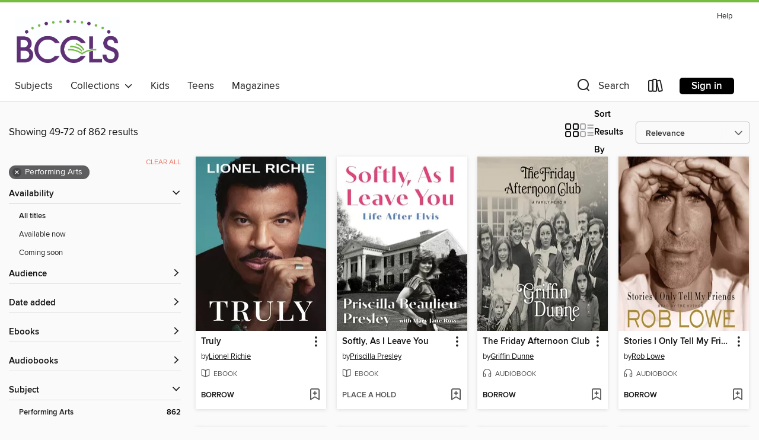

--- FILE ---
content_type: text/html; charset=utf-8
request_url: https://ebccls.overdrive.com/ebccls-livingston/content/search?page=3&sortBy=relevance&subject=62
body_size: 53303
content:
<!DOCTYPE html>
<html lang="en" dir="ltr" class="no-js">
    <head>
        
    
        
    

    <meta name="twitter:title" property="og:title" content="BCCLS"/>
    <meta name="twitter:description" property="og:description" content="See search results in the BCCLS digital collection."/>
    <meta name="twitter:image" property="og:image" content="https://thunder.cdn.overdrive.com/logo-resized/3301?1723747029"/>
    <meta property="og:url" content="/ebccls-livingston/content/search?page=3&amp;sortBy=relevance&amp;subject=62"/>
    <meta name="twitter:card" content="summary" />
    <meta property="og:site_name" content="BCCLS" />
    <meta name="twitter:site" content="@OverDriveLibs" />
    <meta property="og:locale" content="en" />
    <meta name="description" content="See search results in the BCCLS digital collection." />

        <meta http-equiv="X-UA-Compatible" content="IE=edge,chrome=1">
<meta name="viewport" content="width=device-width, initial-scale=1.0 user-scalable=1">





    
        
        
            
        

        <title>Performing Arts - BCCLS - OverDrive</title>
    


<link rel='shortcut icon' type='image/x-icon' href='https://lightning.od-cdn.com/static/img/favicon.bb86d660d3929b5c0c65389d6a8e8aba.ico' />


    
        <meta name="twitter:title" property="og:title" content="BCCLS"/>
        <meta name="twitter:description" property="og:description" content="Browse, borrow, and enjoy titles from the BCCLS digital collection."/>
        <meta name="twitter:image" property="og:image" content="https://thunder.cdn.overdrive.com/logo-resized/3301?1723747029"/>
        <meta property="og:url" content="/ebccls-livingston/content/search?page=3&amp;sortBy=relevance&amp;subject=62"/>
        <meta name="twitter:card" content="summary" />
        <meta property="og:site_name" content="BCCLS" />
        <meta name="twitter:site" content="@OverDriveLibs" />
        <meta property="og:locale" content="en" />
        
    
<!-- iOS smart app banner -->
    <meta name="apple-itunes-app" content="app-id=1076402606" />
    <!-- Google Play app banner -->
    <link rel="manifest" href="https://lightning.od-cdn.com/static/manifest.ed71e3d923d287cd1dce64ae0d3cc8b8.json">
    <meta name="google-play-app" content="app-id=com.overdrive.mobile.android.libby" />
    <!-- Windows Store app banner -->
    <meta name="msApplication-ID" content="2FA138F6.LibbybyOverDrive" />
    <meta name="msApplication-PackageFamilyName" content="2FA138F6.LibbybyOverDrive_daecb9042jmvt" />


        <link rel="stylesheet" type="text/css" href="https://lightning.od-cdn.com/static/vendor.bundle.min.5eabf64aeb625aca9acda7ccc8bb0256.css" onerror="cdnError(this)" />
        <link rel="stylesheet" type="text/css" href="https://lightning.od-cdn.com/static/app.bundle.min.0daacbc20b85e970d37a37fe3fc3b92b.css" onerror="cdnError(this)" />
        <link rel='shortcut icon' type='image/x-icon' href='https://lightning.od-cdn.com/static/img/favicon.bb86d660d3929b5c0c65389d6a8e8aba.ico' />

        
    <link rel="stylesheet" type="text/css" href="https://lightning.od-cdn.com/static/faceted-media.min.4cf2f9699e20c37ba2839a67bcf88d4d.css" />


        

<link rel="stylesheet" type="text/css" href="/assets/v3/css/45b2cd3100fbdebbdb6e3d5fa7e06ec7/colors.css?primary=%2354166e&primaryR=84&primaryG=22&primaryB=110&primaryFontColor=%23fff&secondary=%2376bc43&secondaryR=118&secondaryG=188&secondaryB=67&secondaryFontColor=%23000&bannerIsSecondaryColor=false&defaultColor=%23222">

        <script>
    window.OverDrive = window.OverDrive || {};
    window.OverDrive.colors = {};
    window.OverDrive.colors.primary = "#54166e";
    window.OverDrive.colors.secondary = "#76bc43";
    window.OverDrive.tenant = 100114;
    window.OverDrive.libraryName = "BCCLS";
    window.OverDrive.advantageKey = "ebccls-livingston";
    window.OverDrive.libraryKey = "ebccls-livingston";
    window.OverDrive.accountIds = [-1,129];
    window.OverDrive.parentAccountKey = "ebccls";
    window.OverDrive.allFeatures = "";
    window.OverDrive.libraryConfigurations = {"autocomplete":{"enabled":true},"content-holds":{"enabled":true},"getACard":{"enabled":false},"backToMainCollectionLink":{"enabled":true},"promoteLibby":{"enabled":true},"switchToLibby":{"enabled":true},"disableOdAppAccess":{"enabled":true},"bannerIsSecondaryColor":{"enabled":false},"lexileScores":{"enabled":true},"atosLevels":{"enabled":true},"gradeLevels":{"enabled":true},"interestLevels":{"enabled":true},"readingHistory":{"enabled":true},"reciprocalLending":{"enabled":true},"OzoneAuthentication":{"enabled":true},"Notifications":{"enabled":true},"kindleFooter":{"enabled":true},"kindleNav":{"enabled":true},"kindleLoanFormatLimit":{"enabled":true},"kindleSearchOffer":{"enabled":true},"kindleLoanOffer":{"enabled":true},"sampleOnlyMode":{},"luckyDayMenuLink":{"enabled":false},"disableWishlist":{"enabled":false},"simplifiedNavigationBar":{"enabled":false},"geo-idc":{"enabled":false},"libby-footer-promo":{"enabled":false}};
    window.OverDrive.mediaItems = {"154400":{"reserveId":"33d61b55-b646-45a5-86f1-e93e92cfb77e","subjects":[{"id":"7","name":"Biography & Autobiography"},{"id":"62","name":"Performing Arts"},{"id":"111","name":"Nonfiction"}],"bisacCodes":["BIO000000","BIO005000","PER015000"],"bisac":[{"code":"BIO000000","description":"Biography & Autobiography / General"},{"code":"BIO005000","description":"Biography & Autobiography / Entertainment & Performing Arts"},{"code":"PER015000","description":"Performing Arts / Comedy"}],"levels":[],"creators":[{"id":75328,"name":"Steve Martin","role":"Author","sortName":"Martin, Steve"},{"id":75328,"name":"Steve Martin","role":"Narrator","sortName":"Martin, Steve"}],"languages":[{"id":"en","name":"English"}],"isBundledChild":false,"ratings":{"maturityLevel":{"id":"generalcontent","name":"General content"},"naughtyScore":{"id":"GeneralContent","name":"General content"}},"constraints":{"isDisneyEulaRequired":false},"reviewCounts":{"premium":3,"publisherSupplier":0},"awards":[{"id":62,"description":"Listen Up Award","source":"Publishers Weekly"}],"isAvailable":true,"isPreReleaseTitle":false,"estimatedReleaseDate":"2007-11-20T05:00:00Z","sample":{"href":"https://samples.overdrive.com/?crid=33D61B55-B646-45A5-86F1-E93E92CFB77E&.epub-sample.overdrive.com"},"publisher":{"id":"36805","name":"Simon & Schuster Audio"},"subtitle":"A Comic's Life","description":"<b>Steve Martin's riveting, mega-bestselling, beloved, and highly acclaimed memoir of a life, a vocation, and an era&#8212;named one of the ten best nonfiction titles of the year by <i>Time</i> and <i>Entertainment Weekly</i>.</b><BR>In the...","availableCopies":1,"ownedCopies":2,"luckyDayAvailableCopies":0,"luckyDayOwnedCopies":0,"holdsCount":0,"isFastlane":true,"availabilityType":"normal","isRecommendableToLibrary":true,"isOwned":true,"isHoldable":true,"isAdvantageFiltered":false,"visitorEligible":false,"juvenileEligible":false,"youngAdultEligible":false,"contentAccessLevels":0,"classifications":{},"type":{"id":"audiobook","name":"Audiobook"},"covers":{"cover150Wide":{"href":"https://img3.od-cdn.com/ImageType-150/5054-1/33D/61B/55/{33D61B55-B646-45A5-86F1-E93E92CFB77E}Img150.jpg","height":200,"width":150,"primaryColor":{"hex":"#D60717","rgb":{"red":214,"green":7,"blue":23}},"isPlaceholderImage":false},"cover300Wide":{"href":"https://img1.od-cdn.com/ImageType-400/5054-1/33D/61B/55/{33D61B55-B646-45A5-86F1-E93E92CFB77E}Img400.jpg","height":400,"width":300,"primaryColor":{"hex":"#D90513","rgb":{"red":217,"green":5,"blue":19}},"isPlaceholderImage":false},"cover510Wide":{"href":"https://img2.od-cdn.com/ImageType-100/5054-1/{33D61B55-B646-45A5-86F1-E93E92CFB77E}Img100.jpg","height":680,"width":510,"primaryColor":{"hex":"#D50714","rgb":{"red":213,"green":7,"blue":20}},"isPlaceholderImage":false}},"id":"154400","firstCreatorName":"Steve Martin","firstCreatorId":75328,"firstCreatorSortName":"Martin, Steve","title":"Born Standing Up","sortTitle":"Born Standing Up A Comics Life","starRating":3.9,"starRatingCount":515,"edition":"Unabridged","publishDate":"2007-11-20T00:00:00Z","publishDateText":"11/20/2007","formats":[{"identifiers":[{"type":"ISBN","value":"9780743569736"}],"rights":[],"fileSize":116784482,"onSaleDateUtc":"2007-11-20T05:00:00+00:00","duration":"04:03:18","hasAudioSynchronizedText":false,"isBundleParent":false,"isbn":"9780743569736","bundledContent":[],"sample":{"href":"https://samples.overdrive.com/?crid=33D61B55-B646-45A5-86F1-E93E92CFB77E&.epub-sample.overdrive.com"},"fulfillmentType":"bifocal","id":"audiobook-overdrive","name":"OverDrive Listen audiobook"},{"identifiers":[{"type":"ISBN","value":"9780743569736"}],"rights":[],"fileSize":116798488,"onSaleDateUtc":"2007-11-20T05:00:00+00:00","partCount":4,"duration":"04:06:18","hasAudioSynchronizedText":false,"isBundleParent":false,"isbn":"9780743569736","bundledContent":[],"sample":{"href":"https://excerpts.cdn.overdrive.com/FormatType-425/5054-1/154400-BornStandingUp.mp3"},"fulfillmentType":"odm","id":"audiobook-mp3","name":"MP3 audiobook"}],"publisherAccount":{"id":"18052","name":"Simon & Schuster - Audiobooks"}},"542894":{"reserveId":"7ff4397f-0474-4383-a860-e3e376d02f54","subjects":[{"id":"7","name":"Biography & Autobiography"},{"id":"62","name":"Performing Arts"},{"id":"111","name":"Nonfiction"}],"bisacCodes":["BIO005000","PER004030"],"bisac":[{"code":"BIO005000","description":"Biography & Autobiography / Entertainment & Performing Arts"},{"code":"PER004030","description":"Performing Arts / Film / History & Criticism"}],"levels":[],"creators":[{"id":166225,"name":"Rob Lowe","role":"Author","sortName":"Lowe, Rob"},{"id":166225,"name":"Rob Lowe","role":"Narrator","sortName":"Lowe, Rob"}],"languages":[{"id":"en","name":"English"}],"isBundledChild":false,"ratings":{"maturityLevel":{"id":"generalcontent","name":"General content"},"naughtyScore":{"id":"GeneralContent","name":"General content"}},"constraints":{"isDisneyEulaRequired":false},"reviewCounts":{"premium":2,"publisherSupplier":0},"awards":[{"id":75,"description":"Audie Award Nominee","source":"Audio Publishers Association"}],"isAvailable":true,"isPreReleaseTitle":false,"estimatedReleaseDate":"2011-04-26T04:00:00Z","sample":{"href":"https://samples.overdrive.com/?crid=7FF4397F-0474-4383-A860-E3E376D02F54&.epub-sample.overdrive.com"},"publisher":{"id":"2166","name":"Macmillan Audio"},"subtitle":"An Autobiography","description":"<p><b>Actor Rob Lowe's memoir presents a wryly funny and surprisingly moving account of an extraordinary life lived almost entirely in the public eye.<br></b>A teen idol at fifteen, an international icon and founder of the Brat Pack at twenty,...","availableCopies":2,"ownedCopies":6,"luckyDayAvailableCopies":0,"luckyDayOwnedCopies":0,"holdsCount":0,"holdsRatio":0,"estimatedWaitDays":4,"isFastlane":true,"availabilityType":"normal","isRecommendableToLibrary":true,"isOwned":true,"isHoldable":true,"isAdvantageFiltered":false,"visitorEligible":false,"juvenileEligible":false,"youngAdultEligible":false,"contentAccessLevels":0,"classifications":{},"type":{"id":"audiobook","name":"Audiobook"},"covers":{"cover150Wide":{"href":"https://img1.od-cdn.com/ImageType-150/1493-1/7FF/439/7F/{7FF4397F-0474-4383-A860-E3E376D02F54}Img150.jpg","height":200,"width":150,"primaryColor":{"hex":"#CFB6A2","rgb":{"red":207,"green":182,"blue":162}},"isPlaceholderImage":false},"cover300Wide":{"href":"https://img1.od-cdn.com/ImageType-400/1493-1/7FF/439/7F/{7FF4397F-0474-4383-A860-E3E376D02F54}Img400.jpg","height":400,"width":300,"primaryColor":{"hex":"#D0B5A2","rgb":{"red":208,"green":181,"blue":162}},"isPlaceholderImage":false},"cover510Wide":{"href":"https://img1.od-cdn.com/ImageType-100/1493-1/{7FF4397F-0474-4383-A860-E3E376D02F54}Img100.jpg","height":680,"width":510,"primaryColor":{"hex":"#D0B4A6","rgb":{"red":208,"green":180,"blue":166}},"isPlaceholderImage":false}},"id":"542894","firstCreatorName":"Rob Lowe","firstCreatorId":166225,"firstCreatorSortName":"Lowe, Rob","title":"Stories I Only Tell My Friends","sortTitle":"Stories I Only Tell My Friends An Autobiography","starRating":4.2,"starRatingCount":1221,"edition":"Unabridged","publishDate":"2011-04-26T00:00:00Z","publishDateText":"04/26/2011","formats":[{"identifiers":[{"type":"ISBN","value":"9781427212283"},{"type":"8","value":"macmillan_audio#9781427212283"}],"rights":[],"fileSize":264442145,"onSaleDateUtc":"2011-04-26T04:00:00+00:00","duration":"09:10:55","hasAudioSynchronizedText":false,"isBundleParent":false,"isbn":"9781427212283","bundledContent":[],"sample":{"href":"https://samples.overdrive.com/?crid=7FF4397F-0474-4383-A860-E3E376D02F54&.epub-sample.overdrive.com"},"fulfillmentType":"bifocal","id":"audiobook-overdrive","name":"OverDrive Listen audiobook"},{"identifiers":[{"type":"ISBN","value":"9781427212283"},{"type":"8","value":"macmillan_audio#9781427212283"}],"rights":[],"fileSize":264480676,"onSaleDateUtc":"2011-04-26T04:00:00+00:00","partCount":7,"duration":"09:10:52","hasAudioSynchronizedText":false,"isBundleParent":false,"isbn":"9781427212283","bundledContent":[],"sample":{"href":"https://excerpts.cdn.overdrive.com/FormatType-425/1493-1/542894-StoriesIOnlyTellMyFriends.mp3"},"fulfillmentType":"odm","id":"audiobook-mp3","name":"MP3 audiobook"}],"publisherAccount":{"id":"3606","name":"Macmillan Audio"}},"2237293":{"reserveId":"c6ea93d3-ca9b-4ab7-b342-779913149deb","subjects":[{"id":"7","name":"Biography & Autobiography"},{"id":"62","name":"Performing Arts"},{"id":"81","name":"Self-Improvement"},{"id":"111","name":"Nonfiction"}],"bisacCodes":["BIO002010","BIO005000","SEL027000"],"bisac":[{"code":"BIO002010","description":"BIOGRAPHY & AUTOBIOGRAPHY / African American & Black"},{"code":"BIO005000","description":"Biography & Autobiography / Entertainment & Performing Arts"},{"code":"SEL027000","description":"Self-Help / Personal Growth / Success"}],"levels":[],"creators":[{"id":957760,"name":"Shonda Rhimes","role":"Author","sortName":"Rhimes, Shonda"}],"languages":[{"id":"en","name":"English"}],"isBundledChild":false,"ratings":{"maturityLevel":{"id":"generalcontent","name":"General content"},"naughtyScore":{"id":"GeneralContent","name":"General content"}},"constraints":{"isDisneyEulaRequired":false},"reviewCounts":{"premium":2,"publisherSupplier":0},"isAvailable":false,"isPreReleaseTitle":false,"estimatedReleaseDate":"2015-11-10T05:00:00Z","sample":{"href":"https://samples.overdrive.com/?crid=c6ea93d3-ca9b-4ab7-b342-779913149deb&.epub-sample.overdrive.com"},"publisher":{"id":"343443","name":"S&S/ Marysue Rucci Books"},"subtitle":"How to Dance It Out, Stand in the Sun, and Be Your Own Person","description":"<B>In this 10th Anniversary Edition, Shonda Rhimes, executive producer of <I>Grey's Anatomy</I>,<I> Scandal</I>, <I>Bridgerton</I>,<I> Queen Charlotte</I>, and more, not only revisits her galvanizing <I>New York Times</I> bestseller but gives...","availableCopies":0,"ownedCopies":2,"luckyDayAvailableCopies":0,"luckyDayOwnedCopies":0,"holdsCount":6,"holdsRatio":3,"estimatedWaitDays":49,"isFastlane":false,"availabilityType":"normal","isRecommendableToLibrary":true,"isOwned":true,"isHoldable":true,"isAdvantageFiltered":false,"visitorEligible":false,"juvenileEligible":false,"youngAdultEligible":false,"contentAccessLevels":0,"classifications":{},"type":{"id":"ebook","name":"eBook"},"covers":{"cover150Wide":{"href":"https://img1.od-cdn.com/ImageType-150/0439-1/{C6EA93D3-CA9B-4AB7-B342-779913149DEB}IMG150.JPG","height":200,"width":150,"primaryColor":{"hex":"#97CDE9","rgb":{"red":151,"green":205,"blue":233}},"isPlaceholderImage":false},"cover300Wide":{"href":"https://img1.od-cdn.com/ImageType-400/0439-1/{C6EA93D3-CA9B-4AB7-B342-779913149DEB}IMG400.JPG","height":400,"width":300,"primaryColor":{"hex":"#9DCAE7","rgb":{"red":157,"green":202,"blue":231}},"isPlaceholderImage":false},"cover510Wide":{"href":"https://img2.od-cdn.com/ImageType-100/0439-1/{C6EA93D3-CA9B-4AB7-B342-779913149DEB}IMG100.JPG","height":680,"width":510,"primaryColor":{"hex":"#A0CAE0","rgb":{"red":160,"green":202,"blue":224}},"isPlaceholderImage":false}},"id":"2237293","firstCreatorName":"Shonda Rhimes","firstCreatorId":957760,"firstCreatorSortName":"Rhimes, Shonda","title":"Year of Yes","sortTitle":"Year of Yes How to Dance It Out Stand in the Sun and Be Your Own Person","starRating":4.1,"starRatingCount":652,"publishDate":"2015-11-10T00:00:00Z","publishDateText":"11/10/2015","formats":[{"identifiers":[{"type":"ASIN","value":"B00YTG3C0G"}],"rights":[],"onSaleDateUtc":"2015-11-10T05:00:00+00:00","hasAudioSynchronizedText":false,"isBundleParent":false,"bundledContent":[],"fulfillmentType":"kindle","id":"ebook-kindle","name":"Kindle Book"},{"identifiers":[{"type":"ISBN","value":"9781476777146"}],"rights":[],"fileSize":26351788,"onSaleDateUtc":"2015-11-10T05:00:00+00:00","hasAudioSynchronizedText":false,"isBundleParent":false,"isbn":"9781476777146","bundledContent":[],"sample":{"href":"https://samples.overdrive.com/?crid=c6ea93d3-ca9b-4ab7-b342-779913149deb&.epub-sample.overdrive.com"},"fulfillmentType":"bifocal","id":"ebook-overdrive","name":"OverDrive Read"},{"identifiers":[{"type":"ISBN","value":"9781476777146"}],"rights":[],"fileSize":51984391,"onSaleDateUtc":"2015-11-10T05:00:00+00:00","hasAudioSynchronizedText":false,"isBundleParent":false,"isbn":"9781476777146","bundledContent":[],"fulfillmentType":"epub","accessibilityStatements":{"waysOfReading":["ModifiableDisplay","FullNonVisualReadingSupport","AlternativeText"],"conformance":["MeetsStandards"],"navigation":["TableOfContents","StructuredNavigation"],"richContent":[],"hazards":[],"legalConsiderations":[],"additionalInformation":["PageBreaks","HighContrastText"],"epubVersion":"1.1","wcagVersion":"2.2","wcagLevel":"AA","summaryStatement":"A moderate complexity publication with images and logos, converted to meet EPUB Accessibility specifications of WCAG-AA level. This book contains various accessibility features such as alternative text for images and logos, table of contents, page-list, landmark, reading order, structural navigation, and semantic structure. Blank pages from print have been removed in this ebook, with related page number spans set on the first following in-spine page. Certain front and back matter pages have been adjusted in the reading order sequence from print, with related page references reordered in the page-list order."},"id":"ebook-epub-adobe","name":"EPUB eBook"},{"identifiers":[{"type":"KoboBookID","value":"9ae01603-94d2-31ed-b399-b233bf2cc711"}],"rights":[],"onSaleDateUtc":"2015-11-10T05:00:00+00:00","hasAudioSynchronizedText":false,"isBundleParent":false,"bundledContent":[],"fulfillmentType":"kobo","id":"ebook-kobo","name":"Kobo eBook"}],"publisherAccount":{"id":"646","name":"Simon & Schuster, Inc."}},"4627687":{"reserveId":"6c90efe6-bdee-4c5e-8854-041da4a21d99","subjects":[{"id":"7","name":"Biography & Autobiography"},{"id":"62","name":"Performing Arts"},{"id":"83","name":"Sociology"},{"id":"128","name":"Young Adult Nonfiction"}],"bisacCodes":["YAN006060","YAN028000","YAN059000"],"bisac":[{"code":"YAN006060","description":"Young Adult Nonfiction / Biography & Autobiography / Performing Arts "},{"code":"YAN028000","description":"Young Adult Nonfiction / Humor "},{"code":"YAN059000","description":"Young Adult Nonfiction / Neurodiversity"}],"levels":[{"value":"6.7","id":"atos","name":"ATOS"},{"value":"900","id":"lexile","name":"Lexile Score"},{"value":"9-12(UG)","id":"interest-level","name":"Interest Level"},{"low":"400","high":"500","value":"4-5","id":"reading-level","name":"Reading Level"}],"creators":[{"id":1902224,"name":"Michael McCreary","role":"Author","sortName":"McCreary, Michael"}],"languages":[{"id":"en","name":"English"}],"isBundledChild":false,"ratings":{"maturityLevel":{"id":"youngadult","name":"Young adult"},"naughtyScore":{"id":"YoungAdult","name":"Young adult"}},"constraints":{"isDisneyEulaRequired":false},"reviewCounts":{"premium":3,"publisherSupplier":9},"isAvailable":true,"isPreReleaseTitle":false,"estimatedReleaseDate":"2019-03-12T04:00:00Z","sample":{"href":"https://samples.overdrive.com/?crid=6c90efe6-bdee-4c5e-8854-041da4a21d99&.epub-sample.overdrive.com"},"publisher":{"id":"174788","name":"Annick Press"},"subtitle":"A Comedian's Guide to Life on the Spectrum","description":"<p>Like many others on the autism spectrum, 20-something stand-up comic Michael McCreary has been told by more than a few well-meaning folks that he doesn't \"look\" autistic. But, as he's quick to point out in this memoir, autism \"looks\" different...","availableCopies":8,"ownedCopies":10,"luckyDayAvailableCopies":0,"luckyDayOwnedCopies":0,"holdsCount":0,"holdsRatio":0,"estimatedWaitDays":7,"isFastlane":true,"availabilityType":"normal","isRecommendableToLibrary":true,"isOwned":true,"isHoldable":true,"isAdvantageFiltered":false,"visitorEligible":false,"juvenileEligible":false,"youngAdultEligible":false,"contentAccessLevels":0,"classifications":{},"type":{"id":"ebook","name":"eBook"},"covers":{"cover150Wide":{"href":"https://img1.od-cdn.com/ImageType-150/3064-1/{6C90EFE6-BDEE-4C5E-8854-041DA4A21D99}IMG150.JPG","height":200,"width":150,"primaryColor":{"hex":"#005F92","rgb":{"red":0,"green":95,"blue":146}},"isPlaceholderImage":false},"cover300Wide":{"href":"https://img1.od-cdn.com/ImageType-400/3064-1/{6C90EFE6-BDEE-4C5E-8854-041DA4A21D99}IMG400.JPG","height":400,"width":300,"primaryColor":{"hex":"#005F91","rgb":{"red":0,"green":95,"blue":145}},"isPlaceholderImage":false},"cover510Wide":{"href":"https://img1.od-cdn.com/ImageType-100/3064-1/{6C90EFE6-BDEE-4C5E-8854-041DA4A21D99}IMG100.JPG","height":680,"width":510,"primaryColor":{"hex":"#006092","rgb":{"red":0,"green":96,"blue":146}},"isPlaceholderImage":false}},"id":"4627687","firstCreatorName":"Michael McCreary","firstCreatorId":1902224,"firstCreatorSortName":"McCreary, Michael","title":"Funny, You Don't Look Autistic","sortTitle":"Funny You Dont Look Autistic A Comedians Guide to Life on the Spectrum","starRating":3.9,"starRatingCount":1038,"publishDate":"2019-03-12T00:00:00Z","publishDateText":"03/12/2019","formats":[{"identifiers":[{"type":"ASIN","value":"B07PN6KWDZ"}],"rights":[],"onSaleDateUtc":"2019-03-12T04:00:00+00:00","hasAudioSynchronizedText":false,"isBundleParent":false,"bundledContent":[],"fulfillmentType":"kindle","id":"ebook-kindle","name":"Kindle Book"},{"identifiers":[{"type":"ISBN","value":"9781773212609"}],"rights":[],"onSaleDateUtc":"2019-03-12T04:00:00+00:00","hasAudioSynchronizedText":false,"isBundleParent":false,"isbn":"9781773212609","bundledContent":[],"sample":{"href":"https://samples.overdrive.com/?crid=6c90efe6-bdee-4c5e-8854-041da4a21d99&.epub-sample.overdrive.com"},"fulfillmentType":"bifocal","id":"ebook-overdrive","name":"OverDrive Read"},{"identifiers":[{"type":"ISBN","value":"9781773212609"}],"rights":[],"fileSize":3227668,"onSaleDateUtc":"2019-03-12T04:00:00+00:00","hasAudioSynchronizedText":false,"isBundleParent":false,"isbn":"9781773212609","bundledContent":[],"fulfillmentType":"epub","id":"ebook-epub-adobe","name":"EPUB eBook"},{"identifiers":[{"type":"KoboBookID","value":"1b04ad63-9c32-3ccb-be7e-7873fe453ead"}],"rights":[],"onSaleDateUtc":"2019-03-12T04:00:00+00:00","hasAudioSynchronizedText":false,"isBundleParent":false,"bundledContent":[],"fulfillmentType":"kobo","id":"ebook-kobo","name":"Kobo eBook"}],"publisherAccount":{"id":"8114","name":"Annick Press"}},"6177754":{"reserveId":"20f8c423-3d5f-481c-83cc-ba2e87abebe0","subjects":[{"id":"7","name":"Biography & Autobiography"},{"id":"56","name":"Music"},{"id":"62","name":"Performing Arts"},{"id":"111","name":"Nonfiction"}],"bisacCodes":["BIO004000","BIO005000","MUS035000"],"bisac":[{"code":"BIO004000","description":"Biography & Autobiography / Composers & Musicians"},{"code":"BIO005000","description":"Biography & Autobiography / Entertainment & Performing Arts"},{"code":"MUS035000","description":"Music / Genres & Styles / Rock"}],"levels":[],"creators":[{"id":155227,"name":"Dave Grohl","role":"Author","sortName":"Grohl, Dave"},{"id":155227,"name":"Dave Grohl","role":"Narrator","sortName":"Grohl, Dave"}],"languages":[{"id":"en","name":"English"}],"isBundledChild":false,"ratings":{"maturityLevel":{"id":"generalcontent","name":"General content"},"naughtyScore":{"id":"GeneralContent","name":"General content"}},"constraints":{"isDisneyEulaRequired":false},"reviewCounts":{"premium":7,"publisherSupplier":0},"awards":[{"id":75,"description":"Audie Award Nominee","source":"Audio Publishers Association"}],"isAvailable":true,"isPreReleaseTitle":false,"estimatedReleaseDate":"2021-10-05T04:00:00Z","sample":{"href":"https://samples.overdrive.com/?crid=20f8c423-3d5f-481c-83cc-ba2e87abebe0&.epub-sample.overdrive.com"},"publisher":{"id":"196793","name":"HarperAudio"},"subtitle":"Tales of Life and Music","description":"<p><strong>Read by Dave Grohl. Features excerpts from five never before heard demos performed by Dave Grohl and an original story exclusive to The Storyteller audiobook.</strong></p><p><strong>So, I've written a book.</strong></p><p>Having...","availableCopies":25,"ownedCopies":27,"luckyDayAvailableCopies":0,"luckyDayOwnedCopies":0,"holdsCount":0,"holdsRatio":0,"estimatedWaitDays":7,"isFastlane":true,"availabilityType":"normal","isRecommendableToLibrary":true,"isOwned":true,"isHoldable":true,"isAdvantageFiltered":false,"visitorEligible":false,"juvenileEligible":false,"youngAdultEligible":false,"contentAccessLevels":0,"classifications":{},"type":{"id":"audiobook","name":"Audiobook"},"covers":{"cover150Wide":{"href":"https://img2.od-cdn.com/ImageType-150/0293-1/20F/8C4/23/{20F8C423-3D5F-481C-83CC-BA2E87ABEBE0}Img150.jpg","height":200,"width":150,"primaryColor":{"hex":"#D8D7DC","rgb":{"red":216,"green":215,"blue":220}},"isPlaceholderImage":false},"cover300Wide":{"href":"https://img2.od-cdn.com/ImageType-400/0293-1/20F/8C4/23/{20F8C423-3D5F-481C-83CC-BA2E87ABEBE0}Img400.jpg","height":400,"width":300,"primaryColor":{"hex":"#D8D7DC","rgb":{"red":216,"green":215,"blue":220}},"isPlaceholderImage":false},"cover510Wide":{"href":"https://img2.od-cdn.com/ImageType-100/0293-1/{20F8C423-3D5F-481C-83CC-BA2E87ABEBE0}Img100.jpg","height":680,"width":510,"primaryColor":{"hex":"#D8D7DC","rgb":{"red":216,"green":215,"blue":220}},"isPlaceholderImage":false}},"id":"6177754","firstCreatorName":"Dave Grohl","firstCreatorId":155227,"firstCreatorSortName":"Grohl, Dave","title":"The Storyteller","sortTitle":"Storyteller Tales of Life and Music","starRating":4.4,"starRatingCount":746,"edition":"Unabridged","publishDate":"2021-10-05T00:00:00Z","publishDateText":"10/05/2021","formats":[{"identifiers":[{"type":"ISBN","value":"9780063076129"}],"rights":[],"fileSize":305130680,"onSaleDateUtc":"2021-10-05T04:00:00+00:00","duration":"10:35:41","hasAudioSynchronizedText":false,"isBundleParent":false,"isbn":"9780063076129","bundledContent":[],"sample":{"href":"https://samples.overdrive.com/?crid=20f8c423-3d5f-481c-83cc-ba2e87abebe0&.epub-sample.overdrive.com"},"fulfillmentType":"bifocal","id":"audiobook-overdrive","name":"OverDrive Listen audiobook"},{"identifiers":[{"type":"ISBN","value":"9780063076129"}],"rights":[],"fileSize":305168520,"onSaleDateUtc":"2021-10-05T04:00:00+00:00","partCount":10,"duration":"10:40:36","hasAudioSynchronizedText":false,"isBundleParent":false,"isbn":"9780063076129","bundledContent":[],"fulfillmentType":"odm","id":"audiobook-mp3","name":"MP3 audiobook"}],"publisherAccount":{"id":"436","name":"HarperCollins Publishers Inc."}},"6209893":{"reserveId":"c35e89f7-37a1-4979-8cc5-dcaf6884a17d","subjects":[{"id":"7","name":"Biography & Autobiography"},{"id":"62","name":"Performing Arts"},{"id":"111","name":"Nonfiction"}],"bisacCodes":["BIO005000","BIO013000","BIO026000"],"bisac":[{"code":"BIO005000","description":"Biography & Autobiography / Entertainment & Performing Arts"},{"code":"BIO013000","description":"Biography & Autobiography / Rich & Famous"},{"code":"BIO026000","description":"BIOGRAPHY & AUTOBIOGRAPHY / Memoirs"}],"levels":[],"creators":[{"id":945506,"name":"Ron Howard","role":"Author","sortName":"Howard, Ron"},{"id":55885,"name":"Clint Howard","role":"Author","sortName":"Howard, Clint"},{"id":945506,"name":"Ron Howard","role":"Narrator","sortName":"Howard, Ron"},{"id":55885,"name":"Clint Howard","role":"Narrator","sortName":"Howard, Clint"},{"id":132102,"name":"Bryce Dallas Howard","role":"Narrator","sortName":"Howard, Bryce Dallas"}],"languages":[{"id":"en","name":"English"}],"imprint":{"id":"185117","name":"William Morrow"},"isBundledChild":false,"ratings":{"maturityLevel":{"id":"generalcontent","name":"General content"},"naughtyScore":{"id":"GeneralContent","name":"General content"}},"constraints":{"isDisneyEulaRequired":false},"reviewCounts":{"premium":4,"publisherSupplier":0},"awards":[{"id":75,"description":"Audie Award Nominee","source":"Audio Publishers Association"}],"isAvailable":true,"isPreReleaseTitle":false,"estimatedReleaseDate":"2021-10-12T04:00:00Z","sample":{"href":"https://samples.overdrive.com/?crid=c35e89f7-37a1-4979-8cc5-dcaf6884a17d&.epub-sample.overdrive.com"},"publisher":{"id":"582","name":"HarperCollins"},"subtitle":"A Memoir of Hollywood and Family","description":"<p><strong>AN AUDIOFILES BEST AUDIOBOOK OF 2021</strong></p><p><strong>WINNER OF AN AUDIOFILES EARPHONES AWARD: \"\"This audiobook is simply a delight...a must-listen.\"\"</strong></p><p><strong>\"This extraordinary book is not only a chronicle of...","availableCopies":13,"ownedCopies":14,"luckyDayAvailableCopies":0,"luckyDayOwnedCopies":0,"holdsCount":0,"holdsRatio":0,"estimatedWaitDays":7,"isFastlane":true,"availabilityType":"normal","isRecommendableToLibrary":true,"isOwned":true,"isHoldable":true,"isAdvantageFiltered":false,"visitorEligible":false,"juvenileEligible":false,"youngAdultEligible":false,"contentAccessLevels":0,"classifications":{},"type":{"id":"audiobook","name":"Audiobook"},"covers":{"cover150Wide":{"href":"https://img1.od-cdn.com/ImageType-150/0293-1/C35/E89/F7/{C35E89F7-37A1-4979-8CC5-DCAF6884A17D}Img150.jpg","height":200,"width":150,"primaryColor":{"hex":"#FBFCFE","rgb":{"red":251,"green":252,"blue":254}},"isPlaceholderImage":false},"cover300Wide":{"href":"https://img2.od-cdn.com/ImageType-400/0293-1/C35/E89/F7/{C35E89F7-37A1-4979-8CC5-DCAF6884A17D}Img400.jpg","height":400,"width":300,"primaryColor":{"hex":"#B7B5B8","rgb":{"red":183,"green":181,"blue":184}},"isPlaceholderImage":false},"cover510Wide":{"href":"https://img2.od-cdn.com/ImageType-100/0293-1/{C35E89F7-37A1-4979-8CC5-DCAF6884A17D}Img100.jpg","height":680,"width":510,"primaryColor":{"hex":"#232323","rgb":{"red":35,"green":35,"blue":35}},"isPlaceholderImage":false}},"id":"6209893","firstCreatorName":"Ron Howard","firstCreatorId":945506,"firstCreatorSortName":"Howard, Ron","title":"The Boys","sortTitle":"Boys A Memoir of Hollywood and Family","starRating":4.1,"starRatingCount":438,"edition":"Unabridged","publishDate":"2021-10-12T00:00:00Z","publishDateText":"10/12/2021","formats":[{"identifiers":[{"type":"ISBN","value":"9780063065277"}],"rights":[],"fileSize":383407327,"onSaleDateUtc":"2021-10-12T04:00:00+00:00","duration":"13:18:45","hasAudioSynchronizedText":false,"isBundleParent":false,"isbn":"9780063065277","bundledContent":[],"sample":{"href":"https://samples.overdrive.com/?crid=c35e89f7-37a1-4979-8cc5-dcaf6884a17d&.epub-sample.overdrive.com"},"fulfillmentType":"bifocal","id":"audiobook-overdrive","name":"OverDrive Listen audiobook"},{"identifiers":[{"type":"ISBN","value":"9780063065277"}],"rights":[],"fileSize":383456559,"onSaleDateUtc":"2021-10-12T04:00:00+00:00","partCount":13,"duration":"13:23:39","hasAudioSynchronizedText":false,"isBundleParent":false,"isbn":"9780063065277","bundledContent":[],"fulfillmentType":"odm","id":"audiobook-mp3","name":"MP3 audiobook"}],"publisherAccount":{"id":"436","name":"HarperCollins Publishers Inc."}},"7002744":{"reserveId":"46f8f524-a6c0-487a-8c49-ca1248fd8453","subjects":[{"id":"7","name":"Biography & Autobiography"},{"id":"62","name":"Performing Arts"},{"id":"111","name":"Nonfiction"},{"id":"124","name":"Humor (Nonfiction)"}],"bisacCodes":["BIO005000","HUM020000","PER010080"],"bisac":[{"code":"BIO005000","description":"Biography & Autobiography / Entertainment & Performing Arts"},{"code":"HUM020000","description":"Humor / Topic / Celebrity & Popular Culture"},{"code":"PER010080","description":"Performing Arts / Television / Genres / Comedy"}],"levels":[],"creators":[{"id":300471,"name":"Susan Morrison","role":"Author","sortName":"Morrison, Susan"},{"id":1806599,"name":"Kristen DiMercurio","role":"Narrator","sortName":"DiMercurio, Kristen"},{"id":300471,"name":"Susan Morrison","role":"Narrator","sortName":"Morrison, Susan"}],"languages":[{"id":"en","name":"English"}],"imprint":{"id":"61758","name":"Random House Audio"},"isBundledChild":false,"ratings":{"maturityLevel":{"id":"generalcontent","name":"General content"},"naughtyScore":{"id":"GeneralContent","name":"General content"}},"constraints":{"isDisneyEulaRequired":false},"reviewCounts":{"premium":6,"publisherSupplier":0},"isAvailable":true,"isPreReleaseTitle":false,"estimatedReleaseDate":"2025-02-18T05:00:00Z","sample":{"href":"https://samples.overdrive.com/?crid=46f8f524-a6c0-487a-8c49-ca1248fd8453&.epub-sample.overdrive.com"},"publisher":{"id":"1686","name":"Books on Tape"},"subtitle":"The Man Who Invented Saturday Night Live","description":"<b><i>NEW YORK TIMES</i> BESTSELLER &bull; The definitive biography of Lorne Michaels, the man behind America&rsquo;s most beloved comedy show<br>&ldquo;The kind of biographical monument usually consecrated to founding fathers, canonical authors...","availableCopies":3,"ownedCopies":5,"luckyDayAvailableCopies":0,"luckyDayOwnedCopies":0,"holdsCount":0,"holdsRatio":0,"estimatedWaitDays":14,"isFastlane":true,"availabilityType":"normal","isRecommendableToLibrary":true,"isOwned":true,"isHoldable":true,"isAdvantageFiltered":false,"visitorEligible":false,"juvenileEligible":false,"youngAdultEligible":false,"contentAccessLevels":0,"classifications":{},"type":{"id":"audiobook","name":"Audiobook"},"covers":{"cover150Wide":{"href":"https://img2.od-cdn.com/ImageType-150/1191-1/{46F8F524-A6C0-487A-8C49-CA1248FD8453}IMG150.JPG","height":200,"width":150,"primaryColor":{"hex":"#000000","rgb":{"red":0,"green":0,"blue":0}},"isPlaceholderImage":false},"cover300Wide":{"href":"https://img2.od-cdn.com/ImageType-400/1191-1/{46F8F524-A6C0-487A-8C49-CA1248FD8453}IMG400.JPG","height":400,"width":300,"primaryColor":{"hex":"#080808","rgb":{"red":8,"green":8,"blue":8}},"isPlaceholderImage":false},"cover510Wide":{"href":"https://img1.od-cdn.com/ImageType-100/1191-1/{46F8F524-A6C0-487A-8C49-CA1248FD8453}IMG100.JPG","height":680,"width":510,"primaryColor":{"hex":"#070707","rgb":{"red":7,"green":7,"blue":7}},"isPlaceholderImage":false}},"id":"7002744","firstCreatorName":"Susan Morrison","firstCreatorId":300471,"firstCreatorSortName":"Morrison, Susan","title":"Lorne","sortTitle":"Lorne The Man Who Invented Saturday Night Live","edition":"Unabridged","publishDate":"2025-02-18T00:00:00Z","publishDateText":"02/18/2025","formats":[{"identifiers":[{"type":"ISBN","value":"9780593608777"},{"type":"LibraryISBN","value":"9780593608784"}],"rights":[],"fileSize":658095788,"onSaleDateUtc":"2025-02-18T05:00:00+00:00","duration":"22:51:00","hasAudioSynchronizedText":false,"isBundleParent":false,"isbn":"9780593608784","bundledContent":[],"sample":{"href":"https://samples.overdrive.com/?crid=46f8f524-a6c0-487a-8c49-ca1248fd8453&.epub-sample.overdrive.com"},"fulfillmentType":"bifocal","id":"audiobook-overdrive","name":"OverDrive Listen audiobook"},{"identifiers":[{"type":"ISBN","value":"9780593608777"},{"type":"LibraryISBN","value":"9780593608784"}],"rights":[],"fileSize":658271535,"onSaleDateUtc":"2025-02-18T05:00:00+00:00","partCount":50,"duration":"22:50:36","hasAudioSynchronizedText":false,"isBundleParent":false,"isbn":"9780593608784","bundledContent":[],"fulfillmentType":"odm","id":"audiobook-mp3","name":"MP3 audiobook"}],"publisherAccount":{"id":"2792","name":"Books on Tape"}},"7872550":{"reserveId":"d512f158-4c97-44c2-95f1-fa0a6cfd0714","subjects":[{"id":"7","name":"Biography & Autobiography"},{"id":"62","name":"Performing Arts"},{"id":"111","name":"Nonfiction"}],"bisacCodes":["BIO005000","BIO026000","PER010080"],"bisac":[{"code":"BIO005000","description":"Biography & Autobiography / Entertainment & Performing Arts"},{"code":"BIO026000","description":"BIOGRAPHY & AUTOBIOGRAPHY / Memoirs"},{"code":"PER010080","description":"Performing Arts / Television / Genres / Comedy"}],"levels":[],"creators":[{"id":537667,"name":"Matthew Perry","role":"Author","sortName":"Perry, Matthew"}],"languages":[{"id":"en","name":"English"}],"isBundledChild":false,"ratings":{"maturityLevel":{"id":"generalcontent","name":"General content"},"naughtyScore":{"id":"GeneralContent","name":"General content"}},"constraints":{"isDisneyEulaRequired":false},"reviewCounts":{"premium":3,"publisherSupplier":3},"isAvailable":false,"isPreReleaseTitle":false,"estimatedReleaseDate":"2022-11-01T04:00:00Z","sample":{"href":"https://samples.overdrive.com/?crid=d512f158-4c97-44c2-95f1-fa0a6cfd0714&.epub-sample.overdrive.com"},"publisher":{"id":"57610","name":"Flatiron Books"},"subtitle":"A Memoir","description":"<p><b>INSTANT #1 <i>NEW YORK TIMES </i>BESTSELLER<br>#1 INTERNATIONAL BESTSELLER</b> <b><br>The BELOVED STAR OF FRIENDS takes us behind the scenes of the hit sitcom and his struggles with addiction in this \"CANDID, DARKLY FUNNY...POIGNANT\" memoir...","availableCopies":0,"ownedCopies":0,"luckyDayAvailableCopies":0,"luckyDayOwnedCopies":0,"holdsCount":2,"isFastlane":true,"availabilityType":"normal","isRecommendableToLibrary":true,"isOwned":true,"isHoldable":true,"isAdvantageFiltered":false,"visitorEligible":false,"juvenileEligible":false,"youngAdultEligible":false,"contentAccessLevels":0,"classifications":{},"type":{"id":"ebook","name":"eBook"},"covers":{"cover150Wide":{"href":"https://img1.od-cdn.com/ImageType-150/2390-1/{D512F158-4C97-44C2-95F1-FA0A6CFD0714}IMG150.JPG","height":200,"width":150,"primaryColor":{"hex":"#303D46","rgb":{"red":48,"green":61,"blue":70}},"isPlaceholderImage":false},"cover300Wide":{"href":"https://img2.od-cdn.com/ImageType-400/2390-1/{D512F158-4C97-44C2-95F1-FA0A6CFD0714}IMG400.JPG","height":400,"width":300,"primaryColor":{"hex":"#2F3E45","rgb":{"red":47,"green":62,"blue":69}},"isPlaceholderImage":false},"cover510Wide":{"href":"https://img1.od-cdn.com/ImageType-100/2390-1/{D512F158-4C97-44C2-95F1-FA0A6CFD0714}IMG100.JPG","height":680,"width":510,"primaryColor":{"hex":"#303D43","rgb":{"red":48,"green":61,"blue":67}},"isPlaceholderImage":false}},"id":"7872550","firstCreatorName":"Matthew Perry","firstCreatorId":537667,"firstCreatorSortName":"Perry, Matthew","title":"Friends, Lovers, and the Big Terrible Thing","sortTitle":"Friends Lovers and the Big Terrible Thing A Memoir","starRating":3.6,"starRatingCount":476,"publishDate":"2022-11-01T00:00:00Z","publishDateText":"11/01/2022","formats":[{"identifiers":[{"type":"ASIN","value":"B09M1RPWWL"}],"rights":[],"onSaleDateUtc":"2022-11-01T04:00:00+00:00","hasAudioSynchronizedText":false,"isBundleParent":false,"bundledContent":[],"fulfillmentType":"kindle","id":"ebook-kindle","name":"Kindle Book"},{"identifiers":[{"type":"ISBN","value":"9781250866462"}],"rights":[],"onSaleDateUtc":"2022-11-01T04:00:00+00:00","hasAudioSynchronizedText":false,"isBundleParent":false,"isbn":"9781250866462","bundledContent":[],"sample":{"href":"https://samples.overdrive.com/?crid=d512f158-4c97-44c2-95f1-fa0a6cfd0714&.epub-sample.overdrive.com"},"fulfillmentType":"bifocal","id":"ebook-overdrive","name":"OverDrive Read"},{"identifiers":[{"type":"ISBN","value":"9781250866462"}],"rights":[],"fileSize":34810839,"onSaleDateUtc":"2022-11-01T04:00:00+00:00","hasAudioSynchronizedText":false,"isBundleParent":false,"isbn":"9781250866462","bundledContent":[],"fulfillmentType":"epub","accessibilityStatements":{"waysOfReading":["NoInfoForModifiableDisplay","SomeNonVisualReadingSupport"],"conformance":["NoInfoForStandards"],"navigation":[],"richContent":[],"hazards":[],"legalConsiderations":[],"additionalInformation":[]},"id":"ebook-epub-adobe","name":"EPUB eBook"},{"identifiers":[{"type":"KoboBookID","value":"55c37b46-06c6-3b7f-ad8e-306a234c6872"}],"rights":[],"onSaleDateUtc":"2022-11-01T04:00:00+00:00","hasAudioSynchronizedText":false,"isBundleParent":false,"bundledContent":[],"fulfillmentType":"kobo","id":"ebook-kobo","name":"Kobo eBook"}],"publisherAccount":{"id":"6222","name":"Macmillan Publishers"}},"9129107":{"reserveId":"a151036e-4cbd-4f27-a422-bfd6a8c8aa4d","subjects":[{"id":"7","name":"Biography & Autobiography"},{"id":"62","name":"Performing Arts"},{"id":"111","name":"Nonfiction"}],"bisacCodes":["BIO005000","BIO022000","BIO026000"],"bisac":[{"code":"BIO005000","description":"Biography & Autobiography / Entertainment & Performing Arts"},{"code":"BIO022000","description":"Biography & Autobiography / Women"},{"code":"BIO026000","description":"BIOGRAPHY & AUTOBIOGRAPHY / Memoirs"}],"levels":[],"creators":[{"id":269962,"name":"Pamela Anderson","role":"Author","sortName":"Anderson, Pamela"},{"id":269962,"name":"Pamela Anderson","role":"Narrator","sortName":"Anderson, Pamela"}],"languages":[{"id":"en","name":"English"}],"imprint":{"id":"46911","name":"Dey Street Books"},"isBundledChild":false,"ratings":{"maturityLevel":{"id":"generalcontent","name":"General content"},"naughtyScore":{"id":"GeneralContent","name":"General content"}},"constraints":{"isDisneyEulaRequired":false},"reviewCounts":{"premium":1,"publisherSupplier":0},"isAvailable":true,"isPreReleaseTitle":false,"estimatedReleaseDate":"2023-01-31T05:00:00Z","sample":{"href":"https://samples.overdrive.com/?crid=a151036e-4cbd-4f27-a422-bfd6a8c8aa4d&.epub-sample.overdrive.com"},"publisher":{"id":"582","name":"HarperCollins"},"subtitle":"A Memoir of Prose, Poetry, and Truth","description":"<p>In this honest, layered and unforgettable book that alternates between storytelling and her own poetry, Pamela Anderson breaks the mold of the celebrity memoir while taking back the tale that has been crafted about her.</p><p>Her blond...","availableCopies":18,"ownedCopies":18,"luckyDayAvailableCopies":0,"luckyDayOwnedCopies":0,"holdsCount":0,"holdsRatio":0,"estimatedWaitDays":7,"isFastlane":true,"availabilityType":"normal","isRecommendableToLibrary":true,"isOwned":true,"isHoldable":true,"isAdvantageFiltered":false,"visitorEligible":false,"juvenileEligible":false,"youngAdultEligible":false,"contentAccessLevels":0,"classifications":{},"type":{"id":"audiobook","name":"Audiobook"},"covers":{"cover150Wide":{"href":"https://img3.od-cdn.com/ImageType-150/0293-1/{A151036E-4CBD-4F27-A422-BFD6A8C8AA4D}IMG150.JPG","height":200,"width":150,"primaryColor":{"hex":"#676B6C","rgb":{"red":103,"green":107,"blue":108}},"isPlaceholderImage":false},"cover300Wide":{"href":"https://img3.od-cdn.com/ImageType-400/0293-1/{A151036E-4CBD-4F27-A422-BFD6A8C8AA4D}IMG400.JPG","height":400,"width":300,"primaryColor":{"hex":"#65696A","rgb":{"red":101,"green":105,"blue":106}},"isPlaceholderImage":false},"cover510Wide":{"href":"https://img2.od-cdn.com/ImageType-100/0293-1/{A151036E-4CBD-4F27-A422-BFD6A8C8AA4D}IMG100.JPG","height":680,"width":510,"primaryColor":{"hex":"#666A6B","rgb":{"red":102,"green":106,"blue":107}},"isPlaceholderImage":false}},"id":"9129107","firstCreatorName":"Pamela Anderson","firstCreatorId":269962,"firstCreatorSortName":"Anderson, Pamela","title":"Love, Pamela","sortTitle":"Love Pamela A Memoir of Prose Poetry and Truth","starRating":3.4,"starRatingCount":125,"edition":"Unabridged","publishDate":"2023-01-31T00:00:00Z","publishDateText":"01/31/2023","formats":[{"identifiers":[{"type":"ISBN","value":"9780063226593"}],"rights":[],"fileSize":157622438,"onSaleDateUtc":"2023-01-31T05:00:00+00:00","duration":"05:28:22","hasAudioSynchronizedText":false,"isBundleParent":true,"isbn":"9780063226593","bundledContent":[{"titleId":9581646},{"titleId":9581646},{"titleId":9581646}],"sample":{"href":"https://samples.overdrive.com/?crid=a151036e-4cbd-4f27-a422-bfd6a8c8aa4d&.epub-sample.overdrive.com"},"fulfillmentType":"bifocal","id":"audiobook-overdrive","name":"OverDrive Listen audiobook"},{"identifiers":[{"type":"ISBN","value":"9780063226593"}],"rights":[],"fileSize":157640940,"onSaleDateUtc":"2023-01-31T05:00:00+00:00","partCount":5,"duration":"05:30:21","hasAudioSynchronizedText":false,"isBundleParent":true,"isbn":"9780063226593","bundledContent":[{"titleId":9581646},{"titleId":9581646},{"titleId":9581646}],"fulfillmentType":"odm","id":"audiobook-mp3","name":"MP3 audiobook"}],"publisherAccount":{"id":"436","name":"HarperCollins Publishers Inc."}},"9141385":{"reserveId":"68eacb2e-8136-4d9a-aae3-4d8e5528377f","subjects":[{"id":"7","name":"Biography & Autobiography"},{"id":"32","name":"LGBTQIA+ (Nonfiction)"},{"id":"62","name":"Performing Arts"},{"id":"111","name":"Nonfiction"}],"bisacCodes":["BIO005000","BIO026000","BIO031000"],"bisac":[{"code":"BIO005000","description":"Biography & Autobiography / Entertainment & Performing Arts"},{"code":"BIO026000","description":"BIOGRAPHY & AUTOBIOGRAPHY / Memoirs"},{"code":"BIO031000","description":"Biography & Autobiography / LGBTQ+"}],"levels":[],"creators":[{"id":2610326,"name":"Elliot Page","role":"Author","sortName":"Page, Elliot"},{"id":2610326,"name":"Elliot Page","role":"Narrator","sortName":"Page, Elliot"}],"languages":[{"id":"en","name":"English"}],"isBundledChild":false,"ratings":{"maturityLevel":{"id":"generalcontent","name":"General content"},"naughtyScore":{"id":"GeneralContent","name":"General content"}},"constraints":{"isDisneyEulaRequired":false},"reviewCounts":{"premium":2,"publisherSupplier":0},"awards":[{"id":160,"description":"Libby Award Winner","source":"OverDrive"}],"isAvailable":true,"isPreReleaseTitle":false,"estimatedReleaseDate":"2023-06-06T04:00:00Z","sample":{"href":"https://samples.overdrive.com/?crid=68eacb2e-8136-4d9a-aae3-4d8e5528377f&.epub-sample.overdrive.com"},"publisher":{"id":"2166","name":"Macmillan Audio"},"subtitle":"A Memoir","description":"<p><b>This program is read by the author.<br></b><b>#1 <i>NEW YORK TIMES</i> BESTSELLER</b><br><b><br>\"Searing, deeply moving, and incredibly poignant... This isn't simply a book on what it means to be trans, it's about what it means to be...","availableCopies":28,"ownedCopies":28,"luckyDayAvailableCopies":0,"luckyDayOwnedCopies":0,"holdsCount":0,"holdsRatio":0,"estimatedWaitDays":5,"isFastlane":true,"availabilityType":"normal","isRecommendableToLibrary":true,"isOwned":true,"isHoldable":true,"isAdvantageFiltered":false,"visitorEligible":false,"juvenileEligible":false,"youngAdultEligible":false,"contentAccessLevels":0,"classifications":{},"type":{"id":"audiobook","name":"Audiobook"},"covers":{"cover150Wide":{"href":"https://img2.od-cdn.com/ImageType-150/1493-1/{68EACB2E-8136-4D9A-AAE3-4D8E5528377F}IMG150.JPG","height":200,"width":150,"primaryColor":{"hex":"#FFFFFF","rgb":{"red":255,"green":255,"blue":255}},"isPlaceholderImage":false},"cover300Wide":{"href":"https://img2.od-cdn.com/ImageType-400/1493-1/{68EACB2E-8136-4D9A-AAE3-4D8E5528377F}IMG400.JPG","height":400,"width":300,"primaryColor":{"hex":"#FFFFFF","rgb":{"red":255,"green":255,"blue":255}},"isPlaceholderImage":false},"cover510Wide":{"href":"https://img2.od-cdn.com/ImageType-100/1493-1/{68EACB2E-8136-4D9A-AAE3-4D8E5528377F}IMG100.JPG","height":680,"width":510,"primaryColor":{"hex":"#FFFFFF","rgb":{"red":255,"green":255,"blue":255}},"isPlaceholderImage":false}},"id":"9141385","firstCreatorName":"Elliot Page","firstCreatorId":2610326,"firstCreatorSortName":"Page, Elliot","title":"Pageboy","sortTitle":"Pageboy A Memoir","starRating":3.1,"starRatingCount":169,"edition":"Unabridged","publishDate":"2023-06-06T00:00:00Z","publishDateText":"06/06/2023","formats":[{"identifiers":[{"type":"ISBN","value":"9781250897664"}],"rights":[],"fileSize":241910622,"onSaleDateUtc":"2023-06-06T04:00:00+00:00","duration":"08:23:57","hasAudioSynchronizedText":false,"isBundleParent":false,"isbn":"9781250897664","bundledContent":[],"sample":{"href":"https://samples.overdrive.com/?crid=68eacb2e-8136-4d9a-aae3-4d8e5528377f&.epub-sample.overdrive.com"},"fulfillmentType":"bifocal","id":"audiobook-overdrive","name":"OverDrive Listen audiobook"},{"identifiers":[{"type":"ISBN","value":"9781250897664"}],"rights":[],"fileSize":242031407,"onSaleDateUtc":"2023-06-06T04:00:00+00:00","partCount":35,"duration":"08:38:37","hasAudioSynchronizedText":false,"isBundleParent":false,"isbn":"9781250897664","bundledContent":[],"fulfillmentType":"odm","id":"audiobook-mp3","name":"MP3 audiobook"}],"publisherAccount":{"id":"3606","name":"Macmillan Audio"}},"9675878":{"reserveId":"e48fae1c-6c6a-439c-b6ec-ab7b56b677ed","subjects":[{"id":"7","name":"Biography & Autobiography"},{"id":"62","name":"Performing Arts"},{"id":"111","name":"Nonfiction"}],"bisacCodes":["BIO005000","BIO013000","PER010080"],"bisac":[{"code":"BIO005000","description":"Biography & Autobiography / Entertainment & Performing Arts"},{"code":"BIO013000","description":"Biography & Autobiography / Rich & Famous"},{"code":"PER010080","description":"Performing Arts / Television / Genres / Comedy"}],"levels":[],"creators":[{"id":106373,"name":"Henry Winkler","role":"Author","sortName":"Winkler, Henry"},{"id":106373,"name":"Henry Winkler","role":"Narrator","sortName":"Winkler, Henry"}],"languages":[{"id":"en","name":"English"}],"isBundledChild":false,"ratings":{"maturityLevel":{"id":"generalcontent","name":"General content"},"naughtyScore":{"id":"GeneralContent","name":"General content"}},"constraints":{"isDisneyEulaRequired":false},"reviewCounts":{"premium":3,"publisherSupplier":0},"isAvailable":true,"isPreReleaseTitle":false,"estimatedReleaseDate":"2023-10-31T04:00:00Z","sample":{"href":"https://samples.overdrive.com/?crid=e48fae1c-6c6a-439c-b6ec-ab7b56b677ed&.epub-sample.overdrive.com"},"publisher":{"id":"2166","name":"Macmillan Audio"},"subtitle":"The Fonz . . . and Beyond","description":"<p><b>This program is read by the author.</b><br><b>\"Kindhearted and approachable Winkler shines in his narration of his memoir commemorating 50 years of showbiz work...An engaging and endearing memoir by a genuine Hollywood treasure whose work...","availableCopies":27,"ownedCopies":27,"luckyDayAvailableCopies":0,"luckyDayOwnedCopies":0,"holdsCount":0,"holdsRatio":0,"estimatedWaitDays":7,"isFastlane":true,"availabilityType":"normal","isRecommendableToLibrary":true,"isOwned":true,"isHoldable":true,"isAdvantageFiltered":false,"visitorEligible":false,"juvenileEligible":false,"youngAdultEligible":false,"contentAccessLevels":0,"classifications":{},"type":{"id":"audiobook","name":"Audiobook"},"covers":{"cover150Wide":{"href":"https://img2.od-cdn.com/ImageType-150/1493-1/{E48FAE1C-6C6A-439C-B6EC-AB7B56B677ED}IMG150.JPG","height":200,"width":150,"primaryColor":{"hex":"#0A0A0A","rgb":{"red":10,"green":10,"blue":10}},"isPlaceholderImage":false},"cover300Wide":{"href":"https://img1.od-cdn.com/ImageType-400/1493-1/{E48FAE1C-6C6A-439C-B6EC-AB7B56B677ED}IMG400.JPG","height":400,"width":300,"primaryColor":{"hex":"#0A0A0A","rgb":{"red":10,"green":10,"blue":10}},"isPlaceholderImage":false},"cover510Wide":{"href":"https://img2.od-cdn.com/ImageType-100/1493-1/{E48FAE1C-6C6A-439C-B6EC-AB7B56B677ED}IMG100.JPG","height":680,"width":510,"primaryColor":{"hex":"#0A0A0A","rgb":{"red":10,"green":10,"blue":10}},"isPlaceholderImage":false}},"id":"9675878","firstCreatorName":"Henry Winkler","firstCreatorId":106373,"firstCreatorSortName":"Winkler, Henry","title":"Being Henry","sortTitle":"Being Henry The Fonz    and Beyond","starRating":4,"starRatingCount":145,"edition":"Unabridged","publishDate":"2023-10-31T00:00:00Z","publishDateText":"10/31/2023","formats":[{"identifiers":[{"type":"ISBN","value":"9781250889829"}],"rights":[],"fileSize":270000792,"onSaleDateUtc":"2023-10-31T04:00:00+00:00","duration":"09:22:30","hasAudioSynchronizedText":false,"isBundleParent":false,"isbn":"9781250889829","bundledContent":[],"sample":{"href":"https://samples.overdrive.com/?crid=e48fae1c-6c6a-439c-b6ec-ab7b56b677ed&.epub-sample.overdrive.com"},"fulfillmentType":"bifocal","id":"audiobook-overdrive","name":"OverDrive Listen audiobook"},{"identifiers":[{"type":"ISBN","value":"9781250889829"}],"rights":[],"fileSize":270038574,"onSaleDateUtc":"2023-10-31T04:00:00+00:00","partCount":10,"duration":"09:28:24","hasAudioSynchronizedText":false,"isBundleParent":false,"isbn":"9781250889829","bundledContent":[],"fulfillmentType":"odm","id":"audiobook-mp3","name":"MP3 audiobook"}],"publisherAccount":{"id":"3606","name":"Macmillan Audio"}},"10346034":{"reserveId":"89b9c68f-12fd-4ef4-9511-ecdab10d76ae","subjects":[{"id":"7","name":"Biography & Autobiography"},{"id":"62","name":"Performing Arts"},{"id":"111","name":"Nonfiction"}],"bisacCodes":["BIO005000","BIO007000","BIO026000"],"bisac":[{"code":"BIO005000","description":"Biography & Autobiography / Entertainment & Performing Arts"},{"code":"BIO007000","description":"Biography & Autobiography / Literary"},{"code":"BIO026000","description":"BIOGRAPHY & AUTOBIOGRAPHY / Memoirs"}],"levels":[],"creators":[{"id":529415,"name":"Griffin Dunne","role":"Author","sortName":"Dunne, Griffin"},{"id":529415,"name":"Griffin Dunne","role":"Narrator","sortName":"Dunne, Griffin"}],"languages":[{"id":"en","name":"English"}],"isBundledChild":false,"ratings":{"maturityLevel":{"id":"generalcontent","name":"General content"},"naughtyScore":{"id":"GeneralContent","name":"General content"}},"constraints":{"isDisneyEulaRequired":false},"reviewCounts":{"premium":2,"publisherSupplier":0},"isAvailable":true,"isPreReleaseTitle":false,"estimatedReleaseDate":"2024-06-11T07:01:00Z","sample":{"href":"https://samples.overdrive.com/?crid=89b9c68f-12fd-4ef4-9511-ecdab10d76ae&.epub-sample.overdrive.com"},"publisher":{"id":"1686","name":"Books on Tape"},"subtitle":"A Family Memoir","description":"<b><b><b><b><b>The instant <i>New York Times</i> bestseller &bull; Named a Best Book of the Year by <i>TIME</i>, <i>NPR</i>, </b></b></b></b><i>People</i><b><b><b><b>, <i>Town &amp; Country</i>, and <i>Air Mail</i><br>&ldquo;Warm and...","availableCopies":4,"ownedCopies":4,"luckyDayAvailableCopies":0,"luckyDayOwnedCopies":0,"holdsCount":0,"holdsRatio":0,"estimatedWaitDays":14,"isFastlane":true,"availabilityType":"normal","isRecommendableToLibrary":true,"isOwned":true,"isHoldable":true,"isAdvantageFiltered":false,"visitorEligible":false,"juvenileEligible":false,"youngAdultEligible":false,"contentAccessLevels":0,"classifications":{},"type":{"id":"audiobook","name":"Audiobook"},"covers":{"cover150Wide":{"href":"https://img1.od-cdn.com/ImageType-150/1191-1/{89B9C68F-12FD-4EF4-9511-ECDAB10D76AE}IMG150.JPG","height":200,"width":150,"primaryColor":{"hex":"#C0B7A8","rgb":{"red":192,"green":183,"blue":168}},"isPlaceholderImage":false},"cover300Wide":{"href":"https://img2.od-cdn.com/ImageType-400/1191-1/{89B9C68F-12FD-4EF4-9511-ECDAB10D76AE}IMG400.JPG","height":400,"width":300,"primaryColor":{"hex":"#C4BBAC","rgb":{"red":196,"green":187,"blue":172}},"isPlaceholderImage":false},"cover510Wide":{"href":"https://img1.od-cdn.com/ImageType-100/1191-1/{89B9C68F-12FD-4EF4-9511-ECDAB10D76AE}IMG100.JPG","height":680,"width":510,"primaryColor":{"hex":"#CCC3B2","rgb":{"red":204,"green":195,"blue":178}},"isPlaceholderImage":false}},"id":"10346034","firstCreatorName":"Griffin Dunne","firstCreatorId":529415,"firstCreatorSortName":"Dunne, Griffin","title":"The Friday Afternoon Club","sortTitle":"Friday Afternoon Club A Family Memoir","starRating":3.6,"starRatingCount":34,"edition":"Unabridged","publishDate":"2024-06-11T00:00:00Z","publishDateText":"06/11/2024","formats":[{"identifiers":[{"type":"ISBN","value":"9780593864449"}],"rights":[],"fileSize":354789037,"onSaleDateUtc":"2024-06-11T07:01:00+00:00","duration":"12:19:08","hasAudioSynchronizedText":false,"isBundleParent":false,"isbn":"9780593864449","bundledContent":[],"sample":{"href":"https://samples.overdrive.com/?crid=89b9c68f-12fd-4ef4-9511-ecdab10d76ae&.epub-sample.overdrive.com"},"fulfillmentType":"bifocal","id":"audiobook-overdrive","name":"OverDrive Listen audiobook"},{"identifiers":[{"type":"ISBN","value":"9780593864449"}],"rights":[],"fileSize":354834564,"onSaleDateUtc":"2024-06-11T07:01:00+00:00","partCount":12,"duration":"12:21:02","hasAudioSynchronizedText":false,"isBundleParent":false,"isbn":"9780593864449","bundledContent":[],"fulfillmentType":"odm","id":"audiobook-mp3","name":"MP3 audiobook"}],"publisherAccount":{"id":"2792","name":"Books on Tape"}},"10382619":{"reserveId":"70abc720-4fa6-42a6-b694-17af335eb113","subjects":[{"id":"7","name":"Biography & Autobiography"},{"id":"23","name":"Family & Relationships"},{"id":"62","name":"Performing Arts"},{"id":"111","name":"Nonfiction"}],"bisacCodes":["BIO005000","BIO026000","FAM014000"],"bisac":[{"code":"BIO005000","description":"Biography & Autobiography / Entertainment & Performing Arts"},{"code":"BIO026000","description":"BIOGRAPHY & AUTOBIOGRAPHY / Memoirs"},{"code":"FAM014000","description":"Family & Relationships / Death, Grief, Bereavement"}],"levels":[],"creators":[{"id":456994,"name":"Lisa Marie Presley","role":"Author","sortName":"Presley, Lisa Marie"},{"id":927936,"name":"Riley Keough","role":"Author","sortName":"Keough, Riley"}],"languages":[{"id":"en","name":"English"}],"imprint":{"id":"819","name":"Random House"},"isBundledChild":false,"ratings":{"maturityLevel":{"id":"generalcontent","name":"General content"},"naughtyScore":{"id":"GeneralContent","name":"General content"}},"constraints":{"isDisneyEulaRequired":false},"reviewCounts":{"premium":3,"publisherSupplier":0},"isAvailable":true,"isPreReleaseTitle":false,"estimatedReleaseDate":"2024-10-08T04:00:00Z","sample":{"href":"https://samples.overdrive.com/?crid=70abc720-4fa6-42a6-b694-17af335eb113&.epub-sample.overdrive.com"},"publisher":{"id":"1054","name":"Random House Publishing Group"},"description":"<b>#1 NATIONAL BESTSELLER &bull; <i>NEW YORK TIMES</i> BESTSELLER &bull; OPRAH&rsquo;S BOOK CLUB PICK &bull; Born to an American myth and raised in the wilds of Graceland, Lisa Marie Presley tells her whole story for the first time in this raw,...","availableCopies":2,"ownedCopies":3,"luckyDayAvailableCopies":0,"luckyDayOwnedCopies":0,"holdsCount":0,"holdsRatio":0,"estimatedWaitDays":14,"isFastlane":true,"availabilityType":"normal","isRecommendableToLibrary":true,"isOwned":true,"isHoldable":true,"isAdvantageFiltered":false,"visitorEligible":false,"juvenileEligible":false,"youngAdultEligible":false,"contentAccessLevels":0,"classifications":{},"type":{"id":"ebook","name":"eBook"},"covers":{"cover150Wide":{"href":"https://img3.od-cdn.com/ImageType-150/0111-1/{70ABC720-4FA6-42A6-B694-17AF335EB113}IMG150.JPG","height":200,"width":150,"primaryColor":{"hex":"#002E45","rgb":{"red":0,"green":46,"blue":69}},"isPlaceholderImage":false},"cover300Wide":{"href":"https://img2.od-cdn.com/ImageType-400/0111-1/{70ABC720-4FA6-42A6-B694-17AF335EB113}IMG400.JPG","height":400,"width":300,"primaryColor":{"hex":"#012E45","rgb":{"red":1,"green":46,"blue":69}},"isPlaceholderImage":false},"cover510Wide":{"href":"https://img2.od-cdn.com/ImageType-100/0111-1/{70ABC720-4FA6-42A6-B694-17AF335EB113}IMG100.JPG","height":680,"width":510,"primaryColor":{"hex":"#002D44","rgb":{"red":0,"green":45,"blue":68}},"isPlaceholderImage":false}},"id":"10382619","firstCreatorName":"Lisa Marie Presley","firstCreatorId":456994,"firstCreatorSortName":"Presley, Lisa Marie","title":"From Here to the Great Unknown","sortTitle":"From Here to the Great Unknown","starRating":4,"starRatingCount":46,"publishDate":"2024-10-08T00:00:00Z","publishDateText":"10/08/2024","formats":[{"identifiers":[{"type":"ASIN","value":"B0CRKBMD53"}],"rights":[],"onSaleDateUtc":"2024-10-08T04:00:00+00:00","hasAudioSynchronizedText":false,"isBundleParent":false,"bundledContent":[],"fulfillmentType":"kindle","id":"ebook-kindle","name":"Kindle Book"},{"identifiers":[{"type":"ISBN","value":"9780593733899"}],"rights":[],"onSaleDateUtc":"2024-10-08T04:00:00+00:00","hasAudioSynchronizedText":false,"isBundleParent":false,"isbn":"9780593733899","bundledContent":[],"sample":{"href":"https://samples.overdrive.com/?crid=70abc720-4fa6-42a6-b694-17af335eb113&.epub-sample.overdrive.com"},"fulfillmentType":"bifocal","id":"ebook-overdrive","name":"OverDrive Read"},{"identifiers":[{"type":"ISBN","value":"9780593733899"}],"rights":[],"fileSize":7671810,"onSaleDateUtc":"2024-10-08T04:00:00+00:00","hasAudioSynchronizedText":false,"isBundleParent":false,"isbn":"9780593733899","bundledContent":[],"fulfillmentType":"epub","accessibilityStatements":{"waysOfReading":["ModifiableDisplay","FullNonVisualReadingSupport","AlternativeText"],"conformance":["MeetsStandards"],"navigation":["TableOfContents","StructuredNavigation"],"richContent":[],"hazards":[],"legalConsiderations":[],"additionalInformation":["PageBreaks","HighContrastText","NonColorMeansOfConveyingInformation"],"certifiedBy":"Penguin Random House LLC","epubVersion":"1.1","wcagVersion":"2.1","wcagLevel":"AA","summaryStatement":"This ebook features mark-up that supports accessibility and enables compatibility with assistive technology. It has been designed to allow display properties to be modified by the reader. The file includes a table of contents, a defined reading order, and ARIA roles to identify key sections and improve the reading experience. A page list and page break locations help readers coordinate with the print edition. Headings allow readers to navigate the ebook quickly by level. Images are well described in conformance with WCAG 2.1 Level AA. Colors meet WCAG 2.1 Level AA contrast standards. There are no hazards."},"id":"ebook-epub-adobe","name":"EPUB eBook"},{"identifiers":[{"type":"KoboBookID","value":"1c4e8748-e451-32c8-b5fd-8adbf543d63e"}],"rights":[],"onSaleDateUtc":"2024-10-08T04:00:00+00:00","hasAudioSynchronizedText":false,"isBundleParent":false,"bundledContent":[],"fulfillmentType":"kobo","id":"ebook-kobo","name":"Kobo eBook"}],"publisherAccount":{"id":"221","name":"Random House, Inc."}},"10510718":{"reserveId":"d94abd4c-3a9a-4da1-b7e9-ea7d0cfa937a","subjects":[{"id":"7","name":"Biography & Autobiography"},{"id":"62","name":"Performing Arts"},{"id":"81","name":"Self-Improvement"},{"id":"111","name":"Nonfiction"}],"bisacCodes":["BIO002010","BIO005000","SEL021000"],"bisac":[{"code":"BIO002010","description":"BIOGRAPHY & AUTOBIOGRAPHY / African American & Black"},{"code":"BIO005000","description":"Biography & Autobiography / Entertainment & Performing Arts"},{"code":"SEL021000","description":"Self-Help / Motivational & Inspirational"}],"levels":[],"creators":[{"id":1103219,"name":"Keke Palmer","role":"Author","sortName":"Palmer, Keke"},{"id":1103219,"name":"Keke Palmer","role":"Narrator","sortName":"Palmer, Keke"}],"languages":[{"id":"en","name":"English"}],"isBundledChild":false,"ratings":{"maturityLevel":{"id":"generalcontent","name":"General content"},"naughtyScore":{"id":"GeneralContent","name":"General content"}},"constraints":{"isDisneyEulaRequired":false},"reviewCounts":{"premium":2,"publisherSupplier":0},"isAvailable":true,"isPreReleaseTitle":false,"estimatedReleaseDate":"2024-11-19T05:00:00Z","sample":{"href":"https://samples.overdrive.com/?crid=d94abd4c-3a9a-4da1-b7e9-ea7d0cfa937a&.epub-sample.overdrive.com"},"publisher":{"id":"2166","name":"Macmillan Audio"},"subtitle":"The Secret to Controlling Your Narrative","description":"<p><b>This program is read by the author and includes the original song \"Imposter.\"</b><br><b>From the award-winning, multihyphenate global entertainer Keke Palmer comes the inspiring true story of her journey to understanding her genuine...","availableCopies":2,"ownedCopies":7,"luckyDayAvailableCopies":0,"luckyDayOwnedCopies":0,"holdsCount":0,"holdsRatio":0,"estimatedWaitDays":5,"isFastlane":true,"availabilityType":"normal","isRecommendableToLibrary":true,"isOwned":true,"isHoldable":true,"isAdvantageFiltered":false,"visitorEligible":false,"juvenileEligible":false,"youngAdultEligible":false,"contentAccessLevels":0,"classifications":{},"type":{"id":"audiobook","name":"Audiobook"},"covers":{"cover150Wide":{"href":"https://img3.od-cdn.com/ImageType-150/1493-1/{D94ABD4C-3A9A-4DA1-B7E9-EA7D0CFA937A}IMG150.JPG","height":200,"width":150,"primaryColor":{"hex":"#B62F72","rgb":{"red":182,"green":47,"blue":114}},"isPlaceholderImage":false},"cover300Wide":{"href":"https://img2.od-cdn.com/ImageType-400/1493-1/{D94ABD4C-3A9A-4DA1-B7E9-EA7D0CFA937A}IMG400.JPG","height":400,"width":300,"primaryColor":{"hex":"#B42F71","rgb":{"red":180,"green":47,"blue":113}},"isPlaceholderImage":false},"cover510Wide":{"href":"https://img1.od-cdn.com/ImageType-100/1493-1/{D94ABD4C-3A9A-4DA1-B7E9-EA7D0CFA937A}IMG100.JPG","height":680,"width":510,"primaryColor":{"hex":"#B42F71","rgb":{"red":180,"green":47,"blue":113}},"isPlaceholderImage":false}},"id":"10510718","firstCreatorName":"Keke Palmer","firstCreatorId":1103219,"firstCreatorSortName":"Palmer, Keke","title":"Master of Me","sortTitle":"Master of Me The Secret to Controlling Your Narrative","starRating":3.6,"starRatingCount":5,"edition":"Unabridged","publishDate":"2024-11-19T00:00:00Z","publishDateText":"11/19/2024","formats":[{"identifiers":[{"type":"ISBN","value":"9781250374561"}],"rights":[],"fileSize":177792569,"onSaleDateUtc":"2024-11-19T05:00:00+00:00","duration":"06:10:23","hasAudioSynchronizedText":false,"isBundleParent":false,"isbn":"9781250374561","bundledContent":[],"sample":{"href":"https://samples.overdrive.com/?crid=d94abd4c-3a9a-4da1-b7e9-ea7d0cfa937a&.epub-sample.overdrive.com"},"fulfillmentType":"bifocal","id":"audiobook-overdrive","name":"OverDrive Listen audiobook"},{"identifiers":[{"type":"ISBN","value":"9781250374561"}],"rights":[],"fileSize":177813888,"onSaleDateUtc":"2024-11-19T05:00:00+00:00","partCount":6,"duration":"06:13:21","hasAudioSynchronizedText":false,"isBundleParent":false,"isbn":"9781250374561","bundledContent":[],"fulfillmentType":"odm","id":"audiobook-mp3","name":"MP3 audiobook"}],"publisherAccount":{"id":"3606","name":"Macmillan Audio"}},"10535570":{"reserveId":"522d422b-e702-48d2-89e9-1f0c04fe4cf2","subjects":[{"id":"7","name":"Biography & Autobiography"},{"id":"62","name":"Performing Arts"},{"id":"74","name":"Religion & Spirituality"},{"id":"111","name":"Nonfiction"}],"bisacCodes":["BIO005000","BIO018000","BIO026000"],"bisac":[{"code":"BIO005000","description":"Biography & Autobiography / Entertainment & Performing Arts"},{"code":"BIO018000","description":"Biography & Autobiography / Religious"},{"code":"BIO026000","description":"BIOGRAPHY & AUTOBIOGRAPHY / Memoirs"}],"levels":[],"creators":[{"id":3408667,"name":"Bethany Joy Lenz","role":"Author","sortName":"Lenz, Bethany Joy"}],"languages":[{"id":"en","name":"English"}],"isBundledChild":false,"ratings":{"maturityLevel":{"id":"generalcontent","name":"General content"},"naughtyScore":{"id":"GeneralContent","name":"General content"}},"constraints":{"isDisneyEulaRequired":false},"reviewCounts":{"premium":1,"publisherSupplier":0},"isAvailable":true,"isPreReleaseTitle":false,"estimatedReleaseDate":"2024-10-22T04:00:00Z","sample":{"href":"https://samples.overdrive.com/?crid=522d422b-e702-48d2-89e9-1f0c04fe4cf2&.epub-sample.overdrive.com"},"publisher":{"id":"787","name":"Simon & Schuster"},"subtitle":"Life on a Cult TV Show (While also in an Actual Cult!)","description":"<B>An \"incredible\" (Alex Cooper, <I>Call Her Daddy</I>), \"riveting\" (<I>People</I>) <I>New York Times </I>bestselling memoir by <I>One Tree Hill </I>star Bethany Joy Lenz about her decade in a cult and her quest to break free.</B><BR>In the early...","availableCopies":11,"ownedCopies":11,"luckyDayAvailableCopies":0,"luckyDayOwnedCopies":0,"holdsCount":0,"holdsRatio":0,"estimatedWaitDays":7,"isFastlane":true,"availabilityType":"normal","isRecommendableToLibrary":true,"isOwned":true,"isHoldable":true,"isAdvantageFiltered":false,"visitorEligible":false,"juvenileEligible":false,"youngAdultEligible":false,"contentAccessLevels":0,"classifications":{},"type":{"id":"ebook","name":"eBook"},"covers":{"cover150Wide":{"href":"https://img2.od-cdn.com/ImageType-150/0439-1/{522D422B-E702-48D2-89E9-1F0C04FE4CF2}IMG150.JPG","height":200,"width":150,"primaryColor":{"hex":"#F16767","rgb":{"red":241,"green":103,"blue":103}},"isPlaceholderImage":false},"cover300Wide":{"href":"https://img3.od-cdn.com/ImageType-400/0439-1/{522D422B-E702-48D2-89E9-1F0C04FE4CF2}IMG400.JPG","height":400,"width":300,"primaryColor":{"hex":"#F2656B","rgb":{"red":242,"green":101,"blue":107}},"isPlaceholderImage":false},"cover510Wide":{"href":"https://img2.od-cdn.com/ImageType-100/0439-1/{522D422B-E702-48D2-89E9-1F0C04FE4CF2}IMG100.JPG","height":680,"width":510,"primaryColor":{"hex":"#F2656B","rgb":{"red":242,"green":101,"blue":107}},"isPlaceholderImage":false}},"id":"10535570","firstCreatorName":"Bethany Joy Lenz","firstCreatorId":3408667,"firstCreatorSortName":"Lenz, Bethany Joy","title":"Dinner for Vampires","sortTitle":"Dinner for Vampires Life on a Cult TV Show (While also in an Actual Cult)","starRating":3.3,"starRatingCount":12,"publishDate":"2024-10-22T00:00:00Z","publishDateText":"10/22/2024","formats":[{"identifiers":[{"type":"ASIN","value":"B0CWHK8RJB"}],"rights":[],"onSaleDateUtc":"2024-10-22T04:00:00+00:00","hasAudioSynchronizedText":false,"isBundleParent":false,"bundledContent":[],"fulfillmentType":"kindle","id":"ebook-kindle","name":"Kindle Book"},{"identifiers":[{"type":"ISBN","value":"9781668067321"}],"rights":[],"onSaleDateUtc":"2024-10-22T04:00:00+00:00","hasAudioSynchronizedText":false,"isBundleParent":false,"isbn":"9781668067321","bundledContent":[],"sample":{"href":"https://samples.overdrive.com/?crid=522d422b-e702-48d2-89e9-1f0c04fe4cf2&.epub-sample.overdrive.com"},"fulfillmentType":"bifocal","id":"ebook-overdrive","name":"OverDrive Read"},{"identifiers":[{"type":"ISBN","value":"9781668067321"}],"rights":[],"fileSize":3811042,"onSaleDateUtc":"2024-10-22T04:00:00+00:00","hasAudioSynchronizedText":false,"isBundleParent":false,"isbn":"9781668067321","bundledContent":[],"fulfillmentType":"epub","accessibilityStatements":{"waysOfReading":["ModifiableDisplay","FullNonVisualReadingSupport","AlternativeText"],"conformance":["MeetsStandards"],"navigation":["TableOfContents","StructuredNavigation"],"richContent":[],"hazards":[],"legalConsiderations":[],"additionalInformation":["HighContrastText"],"epubVersion":"1.1","wcagVersion":"2.2","wcagLevel":"AA","summaryStatement":"A simple complexity publication with cover images and logos, converted to meet EPUB Accessibility specifications of WCAG-AA level. This book contains various accessibility features such as alternative text for cover images and logos, table of contents, page-list, landmark, reading order, structural navigation, and semantic structure. Blank pages from print have been removed in this ebook, with related page number spans set on the first following in-spine page. Certain front and back matter pages have been adjusted in the reading order sequence from print, with related page references removed in the page-list order."},"id":"ebook-epub-adobe","name":"EPUB eBook"},{"identifiers":[{"type":"KoboBookID","value":"f74ef4a4-f298-3328-a57c-7a4f4989509e"}],"rights":[],"onSaleDateUtc":"2024-10-22T04:00:00+00:00","hasAudioSynchronizedText":false,"isBundleParent":false,"bundledContent":[],"fulfillmentType":"kobo","id":"ebook-kobo","name":"Kobo eBook"}],"publisherAccount":{"id":"646","name":"Simon & Schuster, Inc."}},"10572166":{"reserveId":"56c2e266-b33a-4d8d-99c3-1dffac0d853b","subjects":[{"id":"7","name":"Biography & Autobiography"},{"id":"62","name":"Performing Arts"},{"id":"111","name":"Nonfiction"}],"bisacCodes":["BIO005000","BIO026000","PER000000"],"bisac":[{"code":"BIO005000","description":"Biography & Autobiography / Entertainment & Performing Arts"},{"code":"BIO026000","description":"BIOGRAPHY & AUTOBIOGRAPHY / Memoirs"},{"code":"PER000000","description":"Performing Arts / General"}],"levels":[],"creators":[{"id":464585,"name":"Al Pacino","role":"Author","sortName":"Pacino, Al"},{"id":464585,"name":"Al Pacino","role":"Narrator","sortName":"Pacino, Al"}],"languages":[{"id":"en","name":"English"}],"isBundledChild":false,"ratings":{"maturityLevel":{"id":"generalcontent","name":"General content"},"naughtyScore":{"id":"GeneralContent","name":"General content"}},"constraints":{"isDisneyEulaRequired":false},"reviewCounts":{"premium":3,"publisherSupplier":0},"isAvailable":true,"isPreReleaseTitle":false,"estimatedReleaseDate":"2024-10-15T07:01:00Z","sample":{"href":"https://samples.overdrive.com/?crid=56c2e266-b33a-4d8d-99c3-1dffac0d853b&.epub-sample.overdrive.com"},"publisher":{"id":"1686","name":"Books on Tape"},"subtitle":"A Memoir","description":"<b>The Instant <i>New York Times</i> Bestseller &bull; One of <i>People Magazine</i>'s Top 10 Books of the Year<br>\"The rare celebrity memoir that's also a literary read. As funny as it is reflective, it shares stories behind Pacino's...","availableCopies":8,"ownedCopies":9,"luckyDayAvailableCopies":0,"luckyDayOwnedCopies":0,"holdsCount":0,"holdsRatio":0,"estimatedWaitDays":14,"isFastlane":true,"availabilityType":"normal","isRecommendableToLibrary":true,"isOwned":true,"isHoldable":true,"isAdvantageFiltered":false,"visitorEligible":false,"juvenileEligible":false,"youngAdultEligible":false,"contentAccessLevels":0,"classifications":{},"type":{"id":"audiobook","name":"Audiobook"},"covers":{"cover150Wide":{"href":"https://img1.od-cdn.com/ImageType-150/1191-1/{56C2E266-B33A-4D8D-99C3-1DFFAC0D853B}IMG150.JPG","height":200,"width":150,"primaryColor":{"hex":"#242422","rgb":{"red":36,"green":36,"blue":34}},"isPlaceholderImage":false},"cover300Wide":{"href":"https://img1.od-cdn.com/ImageType-400/1191-1/{56C2E266-B33A-4D8D-99C3-1DFFAC0D853B}IMG400.JPG","height":400,"width":300,"primaryColor":{"hex":"#2A2A28","rgb":{"red":42,"green":42,"blue":40}},"isPlaceholderImage":false},"cover510Wide":{"href":"https://img2.od-cdn.com/ImageType-100/1191-1/{56C2E266-B33A-4D8D-99C3-1DFFAC0D853B}IMG100.JPG","height":680,"width":510,"primaryColor":{"hex":"#2C2C2A","rgb":{"red":44,"green":44,"blue":42}},"isPlaceholderImage":false}},"id":"10572166","firstCreatorName":"Al Pacino","firstCreatorId":464585,"firstCreatorSortName":"Pacino, Al","title":"Sonny Boy","sortTitle":"Sonny Boy A Memoir","starRating":3.5,"starRatingCount":28,"edition":"Unabridged","publishDate":"2024-10-15T00:00:00Z","publishDateText":"10/15/2024","formats":[{"identifiers":[{"type":"ISBN","value":"9780593914304"}],"rights":[],"fileSize":359053240,"onSaleDateUtc":"2024-10-15T07:01:00+00:00","duration":"12:28:01","hasAudioSynchronizedText":false,"isBundleParent":false,"isbn":"9780593914304","bundledContent":[],"sample":{"href":"https://samples.overdrive.com/?crid=56c2e266-b33a-4d8d-99c3-1dffac0d853b&.epub-sample.overdrive.com"},"fulfillmentType":"bifocal","id":"audiobook-overdrive","name":"OverDrive Listen audiobook"},{"identifiers":[{"type":"ISBN","value":"9780593914304"}],"rights":[],"fileSize":359101524,"onSaleDateUtc":"2024-10-15T07:01:00+00:00","partCount":14,"duration":"12:34:53","hasAudioSynchronizedText":false,"isBundleParent":false,"isbn":"9780593914304","bundledContent":[],"fulfillmentType":"odm","id":"audiobook-mp3","name":"MP3 audiobook"}],"publisherAccount":{"id":"2792","name":"Books on Tape"}},"11042641":{"reserveId":"4cc73f3b-d6b8-4d91-8e36-76ff80a69e1f","subjects":[{"id":"7","name":"Biography & Autobiography"},{"id":"62","name":"Performing Arts"},{"id":"111","name":"Nonfiction"},{"id":"124","name":"Humor (Nonfiction)"}],"bisacCodes":["BIO005000","HUM020000","PER010080"],"bisac":[{"code":"BIO005000","description":"Biography & Autobiography / Entertainment & Performing Arts"},{"code":"HUM020000","description":"Humor / Topic / Celebrity & Popular Culture"},{"code":"PER010080","description":"Performing Arts / Television / Genres / Comedy"}],"levels":[],"creators":[{"id":300471,"name":"Susan Morrison","role":"Author","sortName":"Morrison, Susan"}],"languages":[{"id":"en","name":"English"}],"imprint":{"id":"819","name":"Random House"},"isBundledChild":false,"ratings":{"maturityLevel":{"id":"generalcontent","name":"General content"},"naughtyScore":{"id":"GeneralContent","name":"General content"}},"constraints":{"isDisneyEulaRequired":false},"reviewCounts":{"premium":6,"publisherSupplier":0},"isAvailable":true,"isPreReleaseTitle":false,"estimatedReleaseDate":"2025-02-18T05:00:00Z","sample":{"href":"https://samples.overdrive.com/?crid=4cc73f3b-d6b8-4d91-8e36-76ff80a69e1f&.epub-sample.overdrive.com"},"publisher":{"id":"1054","name":"Random House Publishing Group"},"subtitle":"The Man Who Invented Saturday Night Live","description":"<b><i>NEW YORK TIMES</i> BESTSELLER &bull; The definitive biography of Lorne Michaels, the man behind America&rsquo;s most beloved comedy show<br>&ldquo;The kind of biographical monument usually consecrated to founding fathers, canonical authors...","availableCopies":7,"ownedCopies":8,"luckyDayAvailableCopies":0,"luckyDayOwnedCopies":0,"holdsCount":0,"holdsRatio":0,"estimatedWaitDays":14,"isFastlane":true,"availabilityType":"normal","isRecommendableToLibrary":true,"isOwned":true,"isHoldable":true,"isAdvantageFiltered":false,"visitorEligible":false,"juvenileEligible":false,"youngAdultEligible":false,"contentAccessLevels":0,"classifications":{},"type":{"id":"ebook","name":"eBook"},"covers":{"cover150Wide":{"href":"https://img3.od-cdn.com/ImageType-150/0111-1/{4CC73F3B-D6B8-4D91-8E36-76FF80A69E1F}IMG150.JPG","height":200,"width":150,"primaryColor":{"hex":"#040402","rgb":{"red":4,"green":4,"blue":2}},"isPlaceholderImage":false},"cover300Wide":{"href":"https://img3.od-cdn.com/ImageType-400/0111-1/{4CC73F3B-D6B8-4D91-8E36-76FF80A69E1F}IMG400.JPG","height":400,"width":300,"primaryColor":{"hex":"#020200","rgb":{"red":2,"green":2,"blue":0}},"isPlaceholderImage":false},"cover510Wide":{"href":"https://img2.od-cdn.com/ImageType-100/0111-1/{4CC73F3B-D6B8-4D91-8E36-76FF80A69E1F}IMG100.JPG","height":680,"width":510,"primaryColor":{"hex":"#050503","rgb":{"red":5,"green":5,"blue":3}},"isPlaceholderImage":false}},"id":"11042641","firstCreatorName":"Susan Morrison","firstCreatorId":300471,"firstCreatorSortName":"Morrison, Susan","title":"Lorne","sortTitle":"Lorne The Man Who Invented Saturday Night Live","publishDate":"2025-02-18T00:00:00Z","publishDateText":"02/18/2025","formats":[{"identifiers":[{"type":"ASIN","value":"B0DBFVW7QQ"}],"rights":[],"onSaleDateUtc":"2025-02-18T05:00:00+00:00","hasAudioSynchronizedText":false,"isBundleParent":false,"bundledContent":[],"fulfillmentType":"kindle","id":"ebook-kindle","name":"Kindle Book"},{"identifiers":[{"type":"ISBN","value":"9780812988888"}],"rights":[],"onSaleDateUtc":"2025-02-18T05:00:00+00:00","hasAudioSynchronizedText":false,"isBundleParent":false,"isbn":"9780812988888","bundledContent":[],"sample":{"href":"https://samples.overdrive.com/?crid=4cc73f3b-d6b8-4d91-8e36-76ff80a69e1f&.epub-sample.overdrive.com"},"fulfillmentType":"bifocal","id":"ebook-overdrive","name":"OverDrive Read"},{"identifiers":[{"type":"ISBN","value":"9780812988888"}],"rights":[],"fileSize":37421324,"onSaleDateUtc":"2025-02-18T05:00:00+00:00","hasAudioSynchronizedText":false,"isBundleParent":false,"isbn":"9780812988888","bundledContent":[],"fulfillmentType":"epub","accessibilityStatements":{"waysOfReading":["ModifiableDisplay","FullNonVisualReadingSupport","AlternativeText"],"conformance":["MeetsStandards"],"navigation":["TableOfContents","IndexProvided","StructuredNavigation"],"richContent":[],"hazards":[],"legalConsiderations":[],"additionalInformation":["PageBreaks","HighContrastText","NonColorMeansOfConveyingInformation"],"certifiedBy":"Penguin Random House LLC","epubVersion":"1.1","wcagVersion":"2.1","wcagLevel":"AA","summaryStatement":"This ebook features mark-up that supports accessibility and enables compatibility with assistive technology. It has been designed to allow display properties to be modified by the reader. The file includes a table of contents, a defined reading order, and ARIA roles to identify key sections and improve the reading experience. A page list and page break locations help readers coordinate with the print edition. Headings allow readers to navigate the ebook quickly by level. Images are well described in conformance with WCAG 2.1 Level AA. There is a fully linked and navigable index. Colors meet WCAG 2.1 Level AA contrast standards. There are no hazards."},"id":"ebook-epub-adobe","name":"EPUB eBook"},{"identifiers":[{"type":"KoboBookID","value":"2c187854-7a1d-3ca3-965a-2688140f5c19"}],"rights":[],"onSaleDateUtc":"2025-02-18T05:00:00+00:00","hasAudioSynchronizedText":false,"isBundleParent":false,"bundledContent":[],"fulfillmentType":"kobo","id":"ebook-kobo","name":"Kobo eBook"}],"publisherAccount":{"id":"221","name":"Random House, Inc."}},"11220831":{"reserveId":"1ac74dd3-c223-4309-8a5a-1ae214fa38a1","subjects":[{"id":"7","name":"Biography & Autobiography"},{"id":"56","name":"Music"},{"id":"62","name":"Performing Arts"},{"id":"111","name":"Nonfiction"}],"bisacCodes":["BIO026000","MUS050000","PER010100"],"bisac":[{"code":"BIO026000","description":"BIOGRAPHY & AUTOBIOGRAPHY / Memoirs"},{"code":"MUS050000","description":"Music / Individual Composer & Musician"},{"code":"PER010100","description":"Performing Arts / Television / Genres / Reality, Game Shows & Talk Shows"}],"levels":[],"creators":[{"id":266707,"name":"Lionel Richie","role":"Author","sortName":"Richie, Lionel"}],"languages":[{"id":"en","name":"English"}],"imprint":{"id":"6570","name":"HarperOne"},"isBundledChild":false,"ratings":{"maturityLevel":{"id":"generalcontent","name":"General content"},"naughtyScore":{"id":"GeneralContent","name":"General content"}},"constraints":{"isDisneyEulaRequired":false},"reviewCounts":{"premium":2,"publisherSupplier":0},"isAvailable":true,"isPreReleaseTitle":false,"estimatedReleaseDate":"2025-09-30T04:00:00Z","sample":{"href":"https://samples.overdrive.com/?crid=1ac74dd3-c223-4309-8a5a-1ae214fa38a1&.epub-sample.overdrive.com"},"publisher":{"id":"582","name":"HarperCollins"},"description":"<p><strong>NEW YORK TIMES BESTSELLER &#8226; USA TODAY BESTSELLER &#8226; LOS ANGELES TIMES BESTSELLER</strong></p><p><strong>\"Richie is refreshingly open in the book, which functions as both a fun memoir and a love letter to music and his...","availableCopies":4,"ownedCopies":5,"luckyDayAvailableCopies":0,"luckyDayOwnedCopies":0,"holdsCount":0,"holdsRatio":0,"estimatedWaitDays":7,"isFastlane":true,"availabilityType":"normal","isRecommendableToLibrary":true,"isOwned":true,"isHoldable":true,"isAdvantageFiltered":false,"visitorEligible":false,"juvenileEligible":false,"youngAdultEligible":false,"contentAccessLevels":0,"classifications":{},"type":{"id":"ebook","name":"eBook"},"covers":{"cover150Wide":{"href":"https://img1.od-cdn.com/ImageType-150/0293-1/{1AC74DD3-C223-4309-8A5A-1AE214FA38A1}IMG150.JPG","height":200,"width":150,"primaryColor":{"hex":"#40878D","rgb":{"red":64,"green":135,"blue":141}},"isPlaceholderImage":false},"cover300Wide":{"href":"https://img2.od-cdn.com/ImageType-400/0293-1/{1AC74DD3-C223-4309-8A5A-1AE214FA38A1}IMG400.JPG","height":400,"width":300,"primaryColor":{"hex":"#40878B","rgb":{"red":64,"green":135,"blue":139}},"isPlaceholderImage":false},"cover510Wide":{"href":"https://img1.od-cdn.com/ImageType-100/0293-1/{1AC74DD3-C223-4309-8A5A-1AE214FA38A1}IMG100.JPG","height":680,"width":510,"primaryColor":{"hex":"#3F868A","rgb":{"red":63,"green":134,"blue":138}},"isPlaceholderImage":false}},"id":"11220831","firstCreatorName":"Lionel Richie","firstCreatorId":266707,"firstCreatorSortName":"Richie, Lionel","title":"Truly","sortTitle":"Truly","publishDate":"2025-09-30T00:00:00Z","publishDateText":"09/30/2025","formats":[{"identifiers":[{"type":"ASIN","value":"B0DJHD62BB"}],"rights":[],"onSaleDateUtc":"2025-09-30T04:00:00+00:00","hasAudioSynchronizedText":false,"isBundleParent":false,"bundledContent":[],"fulfillmentType":"kindle","id":"ebook-kindle","name":"Kindle Book"},{"identifiers":[{"type":"ISBN","value":"9780063253582"}],"rights":[],"onSaleDateUtc":"2025-09-30T04:00:00+00:00","hasAudioSynchronizedText":false,"isBundleParent":false,"isbn":"9780063253582","bundledContent":[],"sample":{"href":"https://samples.overdrive.com/?crid=1ac74dd3-c223-4309-8a5a-1ae214fa38a1&.epub-sample.overdrive.com"},"fulfillmentType":"bifocal","id":"ebook-overdrive","name":"OverDrive Read"},{"identifiers":[{"type":"ISBN","value":"9780063253582"}],"rights":[],"fileSize":68273986,"onSaleDateUtc":"2025-09-30T04:00:00+00:00","hasAudioSynchronizedText":false,"isBundleParent":false,"isbn":"9780063253582","bundledContent":[],"fulfillmentType":"epub","accessibilityStatements":{"waysOfReading":["NoInfoForModifiableDisplay","SomeNonVisualReadingSupport"],"conformance":["NoInfoForStandards"],"navigation":[],"richContent":[],"hazards":[],"legalConsiderations":[],"additionalInformation":[]},"id":"ebook-epub-adobe","name":"EPUB eBook"},{"identifiers":[{"type":"KoboBookID","value":"ea389b13-7577-3e82-9d41-7852f1bb5dd7"}],"rights":[],"onSaleDateUtc":"2025-09-30T04:00:00+00:00","hasAudioSynchronizedText":false,"isBundleParent":false,"bundledContent":[],"fulfillmentType":"kobo","id":"ebook-kobo","name":"Kobo eBook"}],"publisherAccount":{"id":"436","name":"HarperCollins Publishers Inc."}},"11564612":{"reserveId":"945921cc-cf7c-4de9-9b14-50f53fda120a","subjects":[{"id":"7","name":"Biography & Autobiography"},{"id":"62","name":"Performing Arts"},{"id":"111","name":"Nonfiction"}],"bisacCodes":["BIO005000","BIO013000","BIO026000"],"bisac":[{"code":"BIO005000","description":"Biography & Autobiography / Entertainment & Performing Arts"},{"code":"BIO013000","description":"Biography & Autobiography / Rich & Famous"},{"code":"BIO026000","description":"BIOGRAPHY & AUTOBIOGRAPHY / Memoirs"}],"levels":[],"creators":[{"id":3730608,"name":"Lukas Gage","role":"Author","sortName":"Gage, Lukas"},{"id":3730608,"name":"Lukas Gage","role":"Narrator","sortName":"Gage, Lukas"}],"languages":[{"id":"en","name":"English"}],"isBundledChild":false,"ratings":{"maturityLevel":{"id":"generalcontent","name":"General content"},"naughtyScore":{"id":"GeneralContent","name":"General content"}},"constraints":{"isDisneyEulaRequired":false},"reviewCounts":{"premium":1,"publisherSupplier":0},"isAvailable":false,"isPreReleaseTitle":false,"estimatedReleaseDate":"2025-10-14T04:00:00Z","sample":{"href":"https://samples.overdrive.com/?crid=945921cc-cf7c-4de9-9b14-50f53fda120a&.epub-sample.overdrive.com"},"publisher":{"id":"36805","name":"Simon & Schuster Audio"},"description":"<B>A riveting and heartwarming memoir by the actor of <I>White Lotus </I>and <I>Euphoria </I>that details his upbringing in the west coast</B><B>&#8212;</B><B>including a broken family, struggles with addiction, sex, borderline personality...","availableCopies":0,"ownedCopies":2,"luckyDayAvailableCopies":0,"luckyDayOwnedCopies":0,"holdsCount":0,"isFastlane":true,"availabilityType":"normal","isRecommendableToLibrary":true,"isOwned":true,"isHoldable":true,"isAdvantageFiltered":false,"visitorEligible":false,"juvenileEligible":false,"youngAdultEligible":false,"contentAccessLevels":0,"classifications":{},"type":{"id":"audiobook","name":"Audiobook"},"covers":{"cover150Wide":{"href":"https://img2.od-cdn.com/ImageType-150/5054-1/{945921CC-CF7C-4DE9-9B14-50F53FDA120A}IMG150.JPG","height":200,"width":150,"primaryColor":{"hex":"#FFFFFF","rgb":{"red":255,"green":255,"blue":255}},"isPlaceholderImage":false},"cover300Wide":{"href":"https://img3.od-cdn.com/ImageType-400/5054-1/{945921CC-CF7C-4DE9-9B14-50F53FDA120A}IMG400.JPG","height":400,"width":300,"primaryColor":{"hex":"#F1F4FD","rgb":{"red":241,"green":244,"blue":253}},"isPlaceholderImage":false},"cover510Wide":{"href":"https://img3.od-cdn.com/ImageType-100/5054-1/{945921CC-CF7C-4DE9-9B14-50F53FDA120A}IMG100.JPG","height":680,"width":510,"primaryColor":{"hex":"#B7BDD7","rgb":{"red":183,"green":189,"blue":215}},"isPlaceholderImage":false}},"id":"11564612","firstCreatorName":"Lukas Gage","firstCreatorId":3730608,"firstCreatorSortName":"Gage, Lukas","title":"I Wrote This for Attention","sortTitle":"I Wrote This for Attention","edition":"Unabridged","publishDate":"2025-10-14T00:00:00Z","publishDateText":"10/14/2025","formats":[{"identifiers":[{"type":"ISBN","value":"9781668121566"}],"rights":[],"fileSize":216226187,"onSaleDateUtc":"2025-10-14T04:00:00+00:00","duration":"07:30:27","hasAudioSynchronizedText":false,"isBundleParent":false,"isbn":"9781668121566","bundledContent":[],"sample":{"href":"https://samples.overdrive.com/?crid=945921cc-cf7c-4de9-9b14-50f53fda120a&.epub-sample.overdrive.com"},"fulfillmentType":"bifocal","id":"audiobook-overdrive","name":"OverDrive Listen audiobook"},{"identifiers":[{"type":"ISBN","value":"9781668121566"}],"rights":[],"fileSize":216313937,"onSaleDateUtc":"2025-10-14T04:00:00+00:00","partCount":25,"duration":"07:30:16","hasAudioSynchronizedText":false,"isBundleParent":false,"isbn":"9781668121566","bundledContent":[],"fulfillmentType":"odm","id":"audiobook-mp3","name":"MP3 audiobook"}],"publisherAccount":{"id":"18052","name":"Simon & Schuster - Audiobooks"}},"11614045":{"reserveId":"09e78628-886a-4644-b64a-64c96a8033b5","subjects":[{"id":"7","name":"Biography & Autobiography"},{"id":"62","name":"Performing Arts"},{"id":"111","name":"Nonfiction"}],"bisacCodes":["BIO005000","BIO013000","BIO026000"],"bisac":[{"code":"BIO005000","description":"Biography & Autobiography / Entertainment & Performing Arts"},{"code":"BIO013000","description":"Biography & Autobiography / Rich & Famous"},{"code":"BIO026000","description":"BIOGRAPHY & AUTOBIOGRAPHY / Memoirs"}],"levels":[],"creators":[{"id":3758412,"name":"Scheana Shay","role":"Author","sortName":"Shay, Scheana"},{"id":3758412,"name":"Scheana Shay","role":"Narrator","sortName":"Shay, Scheana"}],"languages":[{"id":"en","name":"English"}],"imprint":{"id":"9104","name":"Grand Central Publishing"},"isBundledChild":false,"ratings":{"maturityLevel":{"id":"generalcontent","name":"General content"},"naughtyScore":{"id":"GeneralContent","name":"General content"}},"constraints":{"isDisneyEulaRequired":false},"reviewCounts":{"premium":2,"publisherSupplier":0},"isAvailable":true,"isPreReleaseTitle":false,"estimatedReleaseDate":"2025-07-22T04:00:00Z","sample":{"href":"https://samples.overdrive.com/?crid=09e78628-886a-4644-b64a-64c96a8033b5&.epub-sample.overdrive.com"},"publisher":{"id":"34375","name":"Hachette Audio"},"subtitle":"A Memoir","description":"<B>AN INSTANT <I>NEW YORK TIMES</I> BESTSELLER </B><BR /><B>An intimate memoir from <I>Vanderpump Rules</I> star Scheana Shay, delving into everything from the origin story of the iconic show, to her struggles with fertility and pregnancy loss,...","availableCopies":2,"ownedCopies":3,"luckyDayAvailableCopies":0,"luckyDayOwnedCopies":0,"holdsCount":0,"holdsRatio":0,"estimatedWaitDays":14,"isFastlane":true,"availabilityType":"normal","isRecommendableToLibrary":true,"isOwned":true,"isHoldable":true,"isAdvantageFiltered":false,"visitorEligible":false,"juvenileEligible":false,"youngAdultEligible":false,"contentAccessLevels":0,"classifications":{},"type":{"id":"audiobook","name":"Audiobook"},"covers":{"cover150Wide":{"href":"https://img2.od-cdn.com/ImageType-150/4575-1/{09E78628-886A-4644-B64A-64C96A8033B5}IMG150.JPG","height":200,"width":150,"primaryColor":{"hex":"#FFDFED","rgb":{"red":255,"green":223,"blue":237}},"isPlaceholderImage":false},"cover300Wide":{"href":"https://img1.od-cdn.com/ImageType-400/4575-1/{09E78628-886A-4644-B64A-64C96A8033B5}IMG400.JPG","height":400,"width":300,"primaryColor":{"hex":"#FCE2E1","rgb":{"red":252,"green":226,"blue":225}},"isPlaceholderImage":false},"cover510Wide":{"href":"https://img1.od-cdn.com/ImageType-100/4575-1/{09E78628-886A-4644-B64A-64C96A8033B5}IMG100.JPG","height":680,"width":510,"primaryColor":{"hex":"#FFDEE5","rgb":{"red":255,"green":222,"blue":229}},"isPlaceholderImage":false}},"id":"11614045","firstCreatorName":"Scheana Shay","firstCreatorId":3758412,"firstCreatorSortName":"Shay, Scheana","title":"My Good Side","sortTitle":"My Good Side A Memoir","edition":"Unabridged","publishDate":"2025-07-22T00:00:00Z","publishDateText":"07/22/2025","formats":[{"identifiers":[{"type":"ISBN","value":"9781668648957"}],"rights":[],"fileSize":175270865,"onSaleDateUtc":"2025-07-22T04:00:00+00:00","duration":"06:05:08","hasAudioSynchronizedText":false,"isBundleParent":false,"isbn":"9781668648957","bundledContent":[],"sample":{"href":"https://samples.overdrive.com/?crid=09e78628-886a-4644-b64a-64c96a8033b5&.epub-sample.overdrive.com"},"fulfillmentType":"bifocal","id":"audiobook-overdrive","name":"OverDrive Listen audiobook"},{"identifiers":[{"type":"ISBN","value":"9781668648957"}],"rights":[],"fileSize":175347205,"onSaleDateUtc":"2025-07-22T04:00:00+00:00","partCount":22,"duration":"06:04:57","hasAudioSynchronizedText":false,"isBundleParent":false,"isbn":"9781668648957","bundledContent":[],"fulfillmentType":"odm","id":"audiobook-mp3","name":"MP3 audiobook"}],"publisherAccount":{"id":"16380","name":"Hachette Audio"}},"11688309":{"reserveId":"fdaf756d-fc17-4d3d-8362-fcced64317b8","subjects":[{"id":"7","name":"Biography & Autobiography"},{"id":"62","name":"Performing Arts"},{"id":"111","name":"Nonfiction"}],"bisacCodes":["BIO005000","BIO026000","PER004000"],"bisac":[{"code":"BIO005000","description":"Biography & Autobiography / Entertainment & Performing Arts"},{"code":"BIO026000","description":"BIOGRAPHY & AUTOBIOGRAPHY / Memoirs"},{"code":"PER004000","description":"Performing Arts / Film / General"}],"levels":[],"creators":[{"id":603083,"name":"Tim Curry","role":"Author","sortName":"Curry, Tim"}],"languages":[{"id":"en","name":"English"}],"isBundledChild":false,"ratings":{"maturityLevel":{"id":"generalcontent","name":"General content"},"naughtyScore":{"id":"GeneralContent","name":"General content"}},"constraints":{"isDisneyEulaRequired":false},"reviewCounts":{"premium":4,"publisherSupplier":0},"isAvailable":false,"isPreReleaseTitle":false,"estimatedReleaseDate":"2025-10-14T04:00:00Z","sample":{"href":"https://samples.overdrive.com/?crid=fdaf756d-fc17-4d3d-8362-fcced64317b8&.epub-sample.overdrive.com"},"publisher":{"id":"1919","name":"Grand Central Publishing"},"subtitle":"A Memoir","description":"<B>INSTANT&#160;<I>NEW YORK TIMES&#160;</I>BESTSELLER<BR /> A&#160;<I>USA TODAY&#160;</I>BESTSELLER<BR /> This memoir is a celebration of Tim Curry&#39;s life&rsquo;s work, and a testament to his profound impact on the entertainment industry as...","availableCopies":0,"ownedCopies":1,"luckyDayAvailableCopies":0,"luckyDayOwnedCopies":0,"holdsCount":3,"holdsRatio":3,"estimatedWaitDays":56,"isFastlane":false,"availabilityType":"normal","isRecommendableToLibrary":true,"isOwned":true,"isHoldable":true,"isAdvantageFiltered":false,"visitorEligible":false,"juvenileEligible":false,"youngAdultEligible":false,"contentAccessLevels":0,"classifications":{},"type":{"id":"ebook","name":"eBook"},"covers":{"cover150Wide":{"href":"https://img1.od-cdn.com/ImageType-150/0017-1/{FDAF756D-FC17-4D3D-8362-FCCED64317B8}IMG150.JPG","height":200,"width":150,"primaryColor":{"hex":"#FFFFFF","rgb":{"red":255,"green":255,"blue":255}},"isPlaceholderImage":false},"cover300Wide":{"href":"https://img2.od-cdn.com/ImageType-400/0017-1/{FDAF756D-FC17-4D3D-8362-FCCED64317B8}IMG400.JPG","height":400,"width":300,"primaryColor":{"hex":"#FEFEFE","rgb":{"red":254,"green":254,"blue":254}},"isPlaceholderImage":false},"cover510Wide":{"href":"https://img1.od-cdn.com/ImageType-100/0017-1/{FDAF756D-FC17-4D3D-8362-FCCED64317B8}IMG100.JPG","height":680,"width":510,"primaryColor":{"hex":"#FFFFFF","rgb":{"red":255,"green":255,"blue":255}},"isPlaceholderImage":false}},"id":"11688309","firstCreatorName":"Tim Curry","firstCreatorId":603083,"firstCreatorSortName":"Curry, Tim","title":"Vagabond","sortTitle":"Vagabond A Memoir","publishDate":"2025-10-14T00:00:00Z","publishDateText":"10/14/2025","formats":[{"identifiers":[{"type":"ASIN","value":"B0DYDVVDK1"}],"rights":[],"onSaleDateUtc":"2025-10-14T04:00:00+00:00","hasAudioSynchronizedText":false,"isBundleParent":false,"bundledContent":[],"fulfillmentType":"kindle","id":"ebook-kindle","name":"Kindle Book"},{"identifiers":[{"type":"ISBN","value":"9780306835865"}],"rights":[],"onSaleDateUtc":"2025-10-14T04:00:00+00:00","hasAudioSynchronizedText":false,"isBundleParent":false,"isbn":"9780306835865","bundledContent":[],"sample":{"href":"https://samples.overdrive.com/?crid=fdaf756d-fc17-4d3d-8362-fcced64317b8&.epub-sample.overdrive.com"},"fulfillmentType":"bifocal","id":"ebook-overdrive","name":"OverDrive Read"},{"identifiers":[{"type":"ISBN","value":"9780306835865"}],"rights":[],"fileSize":44704767,"onSaleDateUtc":"2025-10-14T04:00:00+00:00","hasAudioSynchronizedText":false,"isBundleParent":false,"isbn":"9780306835865","bundledContent":[],"fulfillmentType":"epub","accessibilityStatements":{"waysOfReading":["NoInfoForModifiableDisplay","SomeNonVisualReadingSupport"],"conformance":["MeetsStandards"],"navigation":[],"richContent":[],"hazards":[],"legalConsiderations":[],"additionalInformation":[],"wcagVersion":"2.1","wcagLevel":"AA"},"id":"ebook-epub-adobe","name":"EPUB eBook"},{"identifiers":[{"type":"KoboBookID","value":"eda2c208-9dc7-36cb-a7ce-9da1bf43f58e"}],"rights":[],"onSaleDateUtc":"2025-10-14T04:00:00+00:00","hasAudioSynchronizedText":false,"isBundleParent":false,"bundledContent":[],"fulfillmentType":"kobo","id":"ebook-kobo","name":"Kobo eBook"}],"publisherAccount":{"id":"17","name":"Hachette Digital, Inc."}},"11825070":{"reserveId":"024df15c-5485-4455-a092-69bdac80b581","subjects":[{"id":"7","name":"Biography & Autobiography"},{"id":"62","name":"Performing Arts"},{"id":"111","name":"Nonfiction"}],"bisacCodes":["BIO005000","BIO022000","BIO026000"],"bisac":[{"code":"BIO005000","description":"Biography & Autobiography / Entertainment & Performing Arts"},{"code":"BIO022000","description":"Biography & Autobiography / Women"},{"code":"BIO026000","description":"BIOGRAPHY & AUTOBIOGRAPHY / Memoirs"}],"levels":[],"creators":[{"id":167716,"name":"Priscilla Presley","role":"Author","sortName":"Presley, Priscilla"},{"id":466267,"name":"Mary Jane Ross","role":"Author","sortName":"Ross, Mary Jane"}],"languages":[{"id":"en","name":"English"}],"isBundledChild":false,"ratings":{"maturityLevel":{"id":"generalcontent","name":"General content"},"naughtyScore":{"id":"GeneralContent","name":"General content"}},"constraints":{"isDisneyEulaRequired":false},"reviewCounts":{"premium":4,"publisherSupplier":0},"isAvailable":false,"isPreReleaseTitle":false,"estimatedReleaseDate":"2025-09-23T04:00:00Z","sample":{"href":"https://samples.overdrive.com/?crid=024df15c-5485-4455-a092-69bdac80b581&.epub-sample.overdrive.com"},"publisher":{"id":"1919","name":"Grand Central Publishing"},"subtitle":"Life After Elvis","description":"<B>INSTANT&#160;<I>NEW YORK TIMES&#160;</I>BESTSELLER<BR /><I>USA TODAY&#160;</I>BESTSELLER<BR /> &quot;A heartfelt record of stepping into one&rsquo;s own.&quot; &mdash;<I>Publishers Weekly</I><BR /> The long-awaited memoir by Priscilla Presley...","availableCopies":0,"ownedCopies":3,"luckyDayAvailableCopies":0,"luckyDayOwnedCopies":0,"holdsCount":2,"holdsRatio":2,"estimatedWaitDays":42,"isFastlane":true,"availabilityType":"normal","isRecommendableToLibrary":true,"isOwned":true,"isHoldable":true,"isAdvantageFiltered":false,"visitorEligible":false,"juvenileEligible":false,"youngAdultEligible":false,"contentAccessLevels":0,"classifications":{},"type":{"id":"ebook","name":"eBook"},"covers":{"cover150Wide":{"href":"https://img1.od-cdn.com/ImageType-150/0017-1/{024DF15C-5485-4455-A092-69BDAC80B581}IMG150.JPG","height":200,"width":150,"primaryColor":{"hex":"#FFFFFF","rgb":{"red":255,"green":255,"blue":255}},"isPlaceholderImage":false},"cover300Wide":{"href":"https://img3.od-cdn.com/ImageType-400/0017-1/{024DF15C-5485-4455-A092-69BDAC80B581}IMG400.JPG","height":400,"width":300,"primaryColor":{"hex":"#FFFFFF","rgb":{"red":255,"green":255,"blue":255}},"isPlaceholderImage":false},"cover510Wide":{"href":"https://img1.od-cdn.com/ImageType-100/0017-1/{024DF15C-5485-4455-A092-69BDAC80B581}IMG100.JPG","height":680,"width":510,"primaryColor":{"hex":"#FFFFFF","rgb":{"red":255,"green":255,"blue":255}},"isPlaceholderImage":false}},"id":"11825070","firstCreatorName":"Priscilla Presley","firstCreatorId":167716,"firstCreatorSortName":"Presley, Priscilla","title":"Softly, As I Leave You","sortTitle":"Softly As I Leave You Life After Elvis","publishDate":"2025-09-23T00:00:00Z","publishDateText":"09/23/2025","formats":[{"identifiers":[{"type":"ASIN","value":"B0F3JFWH99"}],"rights":[],"onSaleDateUtc":"2025-09-23T04:00:00+00:00","hasAudioSynchronizedText":false,"isBundleParent":false,"bundledContent":[],"fulfillmentType":"kindle","id":"ebook-kindle","name":"Kindle Book"},{"identifiers":[{"type":"ISBN","value":"9780306836503"}],"rights":[],"onSaleDateUtc":"2025-09-23T04:00:00+00:00","hasAudioSynchronizedText":false,"isBundleParent":false,"isbn":"9780306836503","bundledContent":[],"sample":{"href":"https://samples.overdrive.com/?crid=024df15c-5485-4455-a092-69bdac80b581&.epub-sample.overdrive.com"},"fulfillmentType":"bifocal","id":"ebook-overdrive","name":"OverDrive Read"},{"identifiers":[{"type":"ISBN","value":"9780306836503"}],"rights":[],"fileSize":28835881,"onSaleDateUtc":"2025-09-23T04:00:00+00:00","hasAudioSynchronizedText":false,"isBundleParent":false,"isbn":"9780306836503","bundledContent":[],"fulfillmentType":"epub","accessibilityStatements":{"waysOfReading":["NoInfoForModifiableDisplay","SomeNonVisualReadingSupport"],"conformance":["MeetsStandards"],"navigation":[],"richContent":[],"hazards":[],"legalConsiderations":[],"additionalInformation":[],"wcagVersion":"2.1","wcagLevel":"AA"},"id":"ebook-epub-adobe","name":"EPUB eBook"},{"identifiers":[{"type":"KoboBookID","value":"fa47c676-ba6d-37ca-8d8d-dae5297382a7"}],"rights":[],"onSaleDateUtc":"2025-09-23T04:00:00+00:00","hasAudioSynchronizedText":false,"isBundleParent":false,"bundledContent":[],"fulfillmentType":"kobo","id":"ebook-kobo","name":"Kobo eBook"}],"publisherAccount":{"id":"17","name":"Hachette Digital, Inc."}},"11859098":{"reserveId":"435d6bbc-dd95-4538-84ce-04db10fab69e","subjects":[{"id":"7","name":"Biography & Autobiography"},{"id":"62","name":"Performing Arts"},{"id":"81","name":"Self-Improvement"},{"id":"111","name":"Nonfiction"}],"bisacCodes":["BIO005000","BIO013000","SEL005000"],"bisac":[{"code":"BIO005000","description":"Biography & Autobiography / Entertainment & Performing Arts"},{"code":"BIO013000","description":"Biography & Autobiography / Rich & Famous"},{"code":"SEL005000","description":"Self-Help / Aging"}],"levels":[],"creators":[{"id":397292,"name":"Dick Van Dyke","role":"Author","sortName":"Van Dyke, Dick"}],"languages":[{"id":"en","name":"English"}],"isBundledChild":false,"ratings":{"maturityLevel":{"id":"generalcontent","name":"General content"},"naughtyScore":{"id":"GeneralContent","name":"General content"}},"constraints":{"isDisneyEulaRequired":false},"reviewCounts":{"premium":3,"publisherSupplier":0},"isAvailable":false,"isPreReleaseTitle":false,"estimatedReleaseDate":"2025-11-18T05:00:00Z","sample":{"href":"https://samples.overdrive.com/?crid=435d6bbc-dd95-4538-84ce-04db10fab69e&.epub-sample.overdrive.com"},"publisher":{"id":"1919","name":"Grand Central Publishing"},"subtitle":"An Optimist's Guide to a Happy Life","description":"<B>On the eve of his 100th&#160;birthday, national treasure Dick Van Dyke brings us this autobiographical collection of stories, reflections, and life advice on how he&rsquo;s maintained a zest for life.</B><BR /> Dick Van Dyke danced his way...","availableCopies":0,"ownedCopies":1,"luckyDayAvailableCopies":0,"luckyDayOwnedCopies":0,"holdsCount":7,"holdsRatio":7,"estimatedWaitDays":112,"isFastlane":false,"availabilityType":"normal","isRecommendableToLibrary":true,"isOwned":true,"isHoldable":true,"isAdvantageFiltered":false,"visitorEligible":false,"juvenileEligible":false,"youngAdultEligible":false,"contentAccessLevels":0,"classifications":{},"type":{"id":"ebook","name":"eBook"},"covers":{"cover150Wide":{"href":"https://img1.od-cdn.com/ImageType-150/0017-1/{435D6BBC-DD95-4538-84CE-04DB10FAB69E}IMG150.JPG","height":200,"width":150,"primaryColor":{"hex":"#FEFFFF","rgb":{"red":254,"green":255,"blue":255}},"isPlaceholderImage":false},"cover300Wide":{"href":"https://img2.od-cdn.com/ImageType-400/0017-1/{435D6BBC-DD95-4538-84CE-04DB10FAB69E}IMG400.JPG","height":400,"width":300,"primaryColor":{"hex":"#FFFFFF","rgb":{"red":255,"green":255,"blue":255}},"isPlaceholderImage":false},"cover510Wide":{"href":"https://img1.od-cdn.com/ImageType-100/0017-1/{435D6BBC-DD95-4538-84CE-04DB10FAB69E}IMG100.JPG","height":680,"width":510,"primaryColor":{"hex":"#FBFBFB","rgb":{"red":251,"green":251,"blue":251}},"isPlaceholderImage":false}},"id":"11859098","firstCreatorName":"Dick Van Dyke","firstCreatorId":397292,"firstCreatorSortName":"Van Dyke, Dick","title":"100 Rules for Living to 100","sortTitle":"100 Rules for Living to 100 An Optimists Guide to a Happy Life","publishDate":"2025-11-18T00:00:00Z","publishDateText":"11/18/2025","formats":[{"identifiers":[{"type":"ASIN","value":"B0F6MPG1H6"}],"rights":[],"onSaleDateUtc":"2025-11-18T05:00:00+00:00","hasAudioSynchronizedText":false,"isBundleParent":false,"bundledContent":[],"fulfillmentType":"kindle","id":"ebook-kindle","name":"Kindle Book"},{"identifiers":[{"type":"ISBN","value":"9781538777923"}],"rights":[],"onSaleDateUtc":"2025-11-18T05:00:00+00:00","hasAudioSynchronizedText":false,"isBundleParent":false,"isbn":"9781538777923","bundledContent":[],"sample":{"href":"https://samples.overdrive.com/?crid=435d6bbc-dd95-4538-84ce-04db10fab69e&.epub-sample.overdrive.com"},"fulfillmentType":"bifocal","id":"ebook-overdrive","name":"OverDrive Read"},{"identifiers":[{"type":"ISBN","value":"9781538777923"}],"rights":[],"fileSize":1895457,"onSaleDateUtc":"2025-11-18T05:00:00+00:00","hasAudioSynchronizedText":false,"isBundleParent":false,"isbn":"9781538777923","bundledContent":[],"fulfillmentType":"epub","accessibilityStatements":{"waysOfReading":["NoInfoForModifiableDisplay","SomeNonVisualReadingSupport"],"conformance":["MeetsStandards"],"navigation":[],"richContent":[],"hazards":[],"legalConsiderations":[],"additionalInformation":[],"wcagVersion":"2.1","wcagLevel":"AA"},"id":"ebook-epub-adobe","name":"EPUB eBook"},{"identifiers":[{"type":"KoboBookID","value":"e8c1a443-9f7e-3277-a4c2-df472a59c74d"}],"rights":[],"onSaleDateUtc":"2025-11-18T05:00:00+00:00","hasAudioSynchronizedText":false,"isBundleParent":false,"bundledContent":[],"fulfillmentType":"kobo","id":"ebook-kobo","name":"Kobo eBook"}],"publisherAccount":{"id":"17","name":"Hachette Digital, Inc."}},"11903942":{"reserveId":"28b4ba18-d1bb-4f98-8021-85611f833902","subjects":[{"id":"7","name":"Biography & Autobiography"},{"id":"62","name":"Performing Arts"},{"id":"111","name":"Nonfiction"}],"bisacCodes":["BIO004000","BIO005000","BIO013000"],"bisac":[{"code":"BIO004000","description":"Biography & Autobiography / Composers & Musicians"},{"code":"BIO005000","description":"Biography & Autobiography / Entertainment & Performing Arts"},{"code":"BIO013000","description":"Biography & Autobiography / Rich & Famous"}],"levels":[],"creators":[{"id":208514,"name":"Ozzy Osbourne","role":"Author","sortName":"Osbourne, Ozzy"},{"id":4118811,"name":"Ian Danter","role":"Narrator","sortName":"Danter, Ian"}],"languages":[{"id":"en","name":"English"}],"imprint":{"id":"9104","name":"Grand Central Publishing"},"isBundledChild":false,"ratings":{"maturityLevel":{"id":"generalcontent","name":"General content"},"naughtyScore":{"id":"GeneralContent","name":"General content"}},"constraints":{"isDisneyEulaRequired":false},"reviewCounts":{"premium":1,"publisherSupplier":0},"isAvailable":false,"isPreReleaseTitle":false,"estimatedReleaseDate":"2025-10-07T04:00:00Z","sample":{"href":"https://samples.overdrive.com/?crid=28b4ba18-d1bb-4f98-8021-85611f833902&.epub-sample.overdrive.com"},"publisher":{"id":"34375","name":"Hachette Audio"},"description":"<B>AN INSTANT #1<I> NEW YORK TIMES </I>BESTSELLER </B><BR /><I>\"People say to me, if you could do it all again, knowing what you know now, would you change anything? I'm like, f*** no. If I'd been clean and sober, I wouldn't be Ozzy. If I'd done...","availableCopies":0,"ownedCopies":5,"luckyDayAvailableCopies":0,"luckyDayOwnedCopies":0,"holdsCount":0,"holdsRatio":0,"estimatedWaitDays":14,"isFastlane":true,"availabilityType":"normal","isRecommendableToLibrary":true,"isOwned":true,"isHoldable":true,"isAdvantageFiltered":false,"visitorEligible":false,"juvenileEligible":false,"youngAdultEligible":false,"contentAccessLevels":0,"classifications":{},"type":{"id":"audiobook","name":"Audiobook"},"covers":{"cover150Wide":{"href":"https://img3.od-cdn.com/ImageType-150/4575-1/{28B4BA18-D1BB-4F98-8021-85611F833902}IMG150.JPG","height":200,"width":150,"primaryColor":{"hex":"#302F34","rgb":{"red":48,"green":47,"blue":52}},"isPlaceholderImage":false},"cover300Wide":{"href":"https://img2.od-cdn.com/ImageType-400/4575-1/{28B4BA18-D1BB-4F98-8021-85611F833902}IMG400.JPG","height":400,"width":300,"primaryColor":{"hex":"#313035","rgb":{"red":49,"green":48,"blue":53}},"isPlaceholderImage":false},"cover510Wide":{"href":"https://img1.od-cdn.com/ImageType-100/4575-1/{28B4BA18-D1BB-4F98-8021-85611F833902}IMG100.JPG","height":680,"width":510,"primaryColor":{"hex":"#313035","rgb":{"red":49,"green":48,"blue":53}},"isPlaceholderImage":false}},"id":"11903942","firstCreatorName":"Ozzy Osbourne","firstCreatorId":208514,"firstCreatorSortName":"Osbourne, Ozzy","title":"Last Rites","sortTitle":"Last Rites","edition":"Unabridged","publishDate":"2025-10-07T00:00:00Z","publishDateText":"10/07/2025","formats":[{"identifiers":[{"type":"ISBN","value":"9781668651193"}],"rights":[],"fileSize":296052957,"onSaleDateUtc":"2025-10-07T04:00:00+00:00","duration":"10:16:46","hasAudioSynchronizedText":false,"isBundleParent":false,"isbn":"9781668651193","bundledContent":[],"sample":{"href":"https://samples.overdrive.com/?crid=28b4ba18-d1bb-4f98-8021-85611f833902&.epub-sample.overdrive.com"},"fulfillmentType":"bifocal","id":"audiobook-overdrive","name":"OverDrive Listen audiobook"},{"identifiers":[{"type":"ISBN","value":"9781668651193"}],"rights":[],"fileSize":296114642,"onSaleDateUtc":"2025-10-07T04:00:00+00:00","partCount":18,"duration":"10:16:36","hasAudioSynchronizedText":false,"isBundleParent":false,"isbn":"9781668651193","bundledContent":[],"fulfillmentType":"odm","id":"audiobook-mp3","name":"MP3 audiobook"}],"publisherAccount":{"id":"16380","name":"Hachette Audio"}}};
    window.OverDrive.thunderHost = "https://thunder.api.overdrive.com/v2";
    window.OverDrive.autocompleteHost = "https://autocomplete.api.overdrive.com/v1";
    window.OverDrive.autocompleteApiKey = "66d3b2fb030e46bba783b1a658705fe3";
    window.patronSettings = {};
    window.OverDrive.isAuthenticated = false;
    window.OverDrive.allowAnonymousSampling = true;
    window.OverDrive.hasLinkedCards = false;
    window.OverDrive.authType = "no-auth";
    window.OverDrive.currentRoom = false;
    window.OverDrive.supportedFormats = [{"mediaType":"ebook","id":"ebook-pdf-adobe","name":"PDF eBook"},{"mediaType":"ebook","id":"ebook-media-do","name":"MediaDo eBook"},{"mediaType":"ebook","id":"ebook-epub-adobe","name":"EPUB eBook"},{"mediaType":"ebook","id":"ebook-kobo","name":"Kobo eBook"},{"mediaType":"ebook","id":"ebook-kindle","name":"Kindle Book"},{"mediaType":"audiobook","id":"audiobook-mp3","name":"MP3 audiobook"},{"mediaType":"magazine","id":"magazine-overdrive","name":"OverDrive Magazine"},{"mediaType":"ebook","id":"ebook-overdrive","name":"OverDrive Read"},{"mediaType":"audiobook","id":"audiobook-overdrive","name":"OverDrive Listen audiobook"},{"mediaType":"ntc","id":"ntc-pay-per-access","name":"External service"},{"mediaType":"ntc","id":"ntc-subscription","name":"External service"},{"mediaType":"ebook","id":"ebook-epub-open","name":"Open EPUB eBook"}];
    window.OverDrive.cdn = 'https://lightning.od-cdn.com';
    window.OverDrive.features = {"query-collection-metadata":{"enabled":true,"testable":true},"luckyDayMenuLink":{"enabled":false,"testable":false},"hide-lightning-campaigns":{"enabled":true,"testable":true},"show-od-desktop-message":{"enabled":false,"testable":false},"kindleFooter":{"enabled":false,"testable":false},"kindleNav":{"enabled":false,"testable":false},"kindleLoanFormatLimit":{"enabled":false,"testable":false},"kindleSearchOffer":{"enabled":false,"testable":false},"kindleLoanOffer":{"enabled":false,"testable":false},"kindlefire-sunset":{"enabled":true,"testable":true},"mp3-in-app-only":{"enabled":true,"testable":true},"download-libby-modal":{"enabled":false,"testable":false},"libby-footer-promo":{"enabled":true,"testable":true},"simplifiedNavigationBar":{"enabled":true,"testable":true},"disableWishlist":{"enabled":true,"testable":true},"geo-idc":{"enabled":true,"testable":true},"LHTNG-5681":{"enabled":true,"testable":true},"switchToLibby":{"enabled":false,"testable":false},"disableOdAppAccess":{"enabled":true,"testable":true},"sunset-audiobook-rewrite":{"enabled":true,"testable":true},"Notifications":{"enabled":true,"testable":true},"sampleOnlyMode":{"enabled":true,"testable":true},"idc-always-captcha":{"enabled":true,"testable":true},"allow-admin-fulfillment-auth":{"enabled":false,"testable":false},"odapp-sunset":{"enabled":true,"testable":true},"tolino-other-button":{"enabled":false,"testable":true},"reenableMp3DownloadMacOSPreCatalina":{"enabled":true,"testable":true},"odread-fulfillment-first":{"enabled":true,"testable":true},"filter-out-ntc":{"enabled":true,"testable":true},"hide-disabled-formats":{"enabled":true,"testable":true},"stop-treating-ipad-like-mac":{"enabled":true,"testable":true},"suspend-modal-data-adjustment":{"enabled":true,"testable":true},"streaming-update-message":{"enabled":true,"testable":true},"macOSAudiobookMessaging":{"enabled":true,"testable":true},"noAudiobooksForMacOS":{"enabled":true,"testable":true},"ghostLogin":{"enabled":true,"testable":true},"OzoneAuthentication":{"enabled":true,"testable":true},"LuckyDay":{"enabled":true,"testable":true},"betterPatronState":{"enabled":false,"testable":true},"reciprocalLending":{"enabled":true,"testable":true},"internationalDemoMode":{"enabled":true,"testable":true},"getACard":{"enabled":true,"testable":true},"bannerIsSecondaryColor":{"enabled":true,"testable":true},"interestLevels":{"enabled":true,"testable":true},"gradeLevels":{"enabled":true,"testable":true},"lexileScores":{"enabled":true,"testable":true},"atosLevels":{"enabled":true,"testable":true},"readingHistory":{"enabled":true,"testable":true},"promoteLibby":{"enabled":true,"testable":true},"backToMainCollectionLink":{"enabled":true,"testable":true},"content-holds":{"enabled":true,"testable":true},"autocomplete":{"enabled":true,"testable":true},"_softExpiration":"2026-01-17T15:07:07.175Z"};
    window.OverDrive.languageSelection = "undefined";
    window.OverDrive.supportArticles = {"ODAppSupport":"1481728-get-help-with-the-overdrive-app","LibbySupport":"2673906","recentUpdates":"2778185","havingTrouble":"1481730-having-trouble","newOverDrive":"2145737","howToReturn":"1481263","howToReturnWindows":"1481265","howToReturnAndroid":"1482571","howToReturnIOS":"1481551","howToReturnChromebook":"1775656","sessionExpiredError":"2847569","readAlongEbook":"1749249","noWindowsPhoneSupport":"2804623","ODAppNoPDFEbook":"1481649","aboutHistory":"2833477","deviceRestrictions":"2373846"};
    window.OverDrive.showHistoryFeature = true;
    window.OverDrive.optimizeForChina = false;
    window.OverDrive.isGdprCountry = false;
    window.OverDrive.siteLogoUrl = 'https://thunder.cdn.overdrive.com/logo-resized/3301?1723747029';
    window.OverDrive.showCookieBanner = true;
    window.OverDrive.showCookieSettingsModal = false;
    window.OverDrive.insufficientTls = false;
    window.OverDrive.showGetACardModal = false;
    window.OverDrive.androidUrl = "https://play.google.com/store/apps/details?id=com.overdrive.mobile.android.libby&amp;referrer=utm_source%3Dlightning%26utm_medium%3Dbanner%26utm_campaign%3Dlibby";
    window.OverDrive.iOSUrl = "https://itunes.apple.com/us/app/libby-by-overdrive-labs/id1076402606?pt=211483&amp;ct=lightning_banner&amp;mt=8&amp;utm_medium=lightning_banner&amp;utm_source=lightning&amp;utm_campaign=libby";
    window.OverDrive.winUrl = "https://www.microsoft.com/en-us/p/libby-by-overdrive/9p6g3tcr4hzr?utm_medium=lightning_banner&amp;utm_source=lightning&amp;utm_campaign=libby&amp;utm_content=microsoft_app_store_libby&amp;activetab=pivot%3aoverviewtab";
    window.OverDrive.hasPartnerLibraries = false;
    window.OverDrive.isVisitor = false;
    window.OverDrive.showOnlyAvailable = false;
    window.OverDrive.LuckyDayLendingPeriodsByFormat = {"ebook":14,"audiobook":14};

    window.OverDrive.collectionId   = 0 || 0;
    window.OverDrive.collectionType = "";
    window.OverDrive.dyslexic = false;
    window.OverDrive.cardSignUpLink = "https://catalog.bccls.org/polaris/patronaccount/selfregister.aspx?ctx=1.1033.0.0.7";
    window.OverDrive.deviceIsMac = true;
    window.OverDrive.isWindows = false;
    window.OverDrive.isPreCatalinaMac = false;
    window.OverDrive.librarySupportUrl = "https://frontline.overdrive.com/?Lib=+Bergen+County+Cooperative+Library+System&amp;edge=true&amp;Key=ebccls-livingston";
    window.OverDrive.librarySupportEmail = "downloadable@bccls.org";
    window.OverDrive.isTolinoDevice = false;
    window.OverDrive.enabledPlatforms = ["lightning","libby"];
    window.OverDrive.isKindle = false;
    window.OverDrive.isUnsupportedKindle = false;
    window.OverDrive.hasKanopySubscription = true;
    window.OverDrive.kanopySignUpUrl = 'https://www.kanopy.com/en/livingstonlibrary/signup/auth/publiclibrary';
    window.OverDrive.reactEmbedded = true;
    window.OverDrive.isChina = false;
    window.OverDrive.pageMetadata = "";
    window.OverDrive.classifierIds = "";

    window.OverDrive.tlsVersion = 'TLSv1.2';
    window.OverDrive.tlsCipher = 'ECDHE-RSA-AES256-GCM-SHA384';

    window.OverDrive.features.isEnabled = function(feature){
        var feature = window.OverDrive.features[feature];
        if (!feature) {
            return false;
        }
        if (feature.enabled) {
            return true;
        }
        if (window.OverDrive.tenant === 100501 
            || window.OverDrive.tenant === 100300
            || (window.OverDrive.tenant >= 800000 && window.OverDrive.tenant < 900000) 
            || window.OverDrive.allFeatures === '1') {
            return feature.testable;
        }
    };
    window.OverDrive.isLocal = false;
    window.OverDrive.inApp = false;
    window.OverDrive.deviceType = 'desktop';
    window.OverDrive.appVersion = "";
    window.OverDrive.deepSearch = true;
    window.OverDrive.whitelistedMediaTypes = 'ebook,audiobook,magazine,video';

    
    window.OverDrive._baseUrl = '/ebccls-livingston/content';

    
    window.OverDrive._locale = 'en';
</script>

        <style>
    img.broken {
        background-image: url(https://lightning.od-cdn.com/static/img/loading.17eca6dfe312e31db61216637ca7b440.gif) !important;
    }

    a.cdnFailLink {
        color: #00f;
    }

    a.cdnFailLink:hover, a.cdnFailLink:focus {
        color: #00f;
        text-decoration: underline;
    }

    .cdnFailContainer {
        display: none;
        text-align: center;
        margin: 15px 20px 0 20px;
    }
</style>

<script>
    
    var gaEventTriggered = false;
    function cdnError(elem) {
        // Need to wait for window.onload to get elements
        window.onload = function() {
            var src = elem.src || elem.href;

            // Show CDN failure copy
            document.getElementById('cdnfail').style.display = 'block';

            // Hide site containers to not show unstyled/broken elements
            var containers = document.getElementsByClassName('js-hideOnCdnError');
            for(var x = 0; x < containers.length; x++) {
                containers[x].style.display = 'none';
            }

            // Only send 1 event to GA
            if (!gaEventTriggered && window.ga) {
                window.ga('send', 'event', {
                    eventCategory: 'CDN',
                    eventAction: 'Load Failure',
                    eventLabel: src
                });
                
                gaEventTriggered = true;
            }

            var requestData = {
                level: 'warn',
                message: 'A CDN resource has failed to load',
                fields: {
                    src: src
                }
            }

            var request = new XMLHttpRequest();
            request.open('POST', '/log', true);
            request.setRequestHeader('Content-Type', 'application/json');
            request.send(JSON.stringify(requestData));
        };
    }
</script>

        
        <script>
            
    // Bootstrap frontend media data
    window.OverDrive.titleCollection = [{"reserveId":"1ac74dd3-c223-4309-8a5a-1ae214fa38a1","subjects":[{"id":"7","name":"Biography & Autobiography"},{"id":"56","name":"Music"},{"id":"62","name":"Performing Arts"},{"id":"111","name":"Nonfiction"}],"bisacCodes":["BIO026000","MUS050000","PER010100"],"bisac":[{"code":"BIO026000","description":"BIOGRAPHY & AUTOBIOGRAPHY / Memoirs"},{"code":"MUS050000","description":"Music / Individual Composer & Musician"},{"code":"PER010100","description":"Performing Arts / Television / Genres / Reality, Game Shows & Talk Shows"}],"levels":[],"creators":[{"id":266707,"name":"Lionel Richie","role":"Author","sortName":"Richie, Lionel"}],"languages":[{"id":"en","name":"English"}],"imprint":{"id":"6570","name":"HarperOne"},"isBundledChild":false,"ratings":{"maturityLevel":{"id":"generalcontent","name":"General content"},"naughtyScore":{"id":"GeneralContent","name":"General content"}},"constraints":{"isDisneyEulaRequired":false},"reviewCounts":{"premium":2,"publisherSupplier":0},"isAvailable":true,"isPreReleaseTitle":false,"estimatedReleaseDate":"2025-09-30T04:00:00Z","sample":{"href":"https://samples.overdrive.com/?crid=1ac74dd3-c223-4309-8a5a-1ae214fa38a1&.epub-sample.overdrive.com"},"publisher":{"id":"582","name":"HarperCollins"},"description":"<p><strong>NEW YORK TIMES BESTSELLER &#8226; USA TODAY BESTSELLER &#8226; LOS ANGELES TIMES BESTSELLER</strong></p><p><strong>\"Richie is refreshingly open in the book, which functions as both a fun memoir and a love letter to music and his...","availableCopies":4,"ownedCopies":5,"luckyDayAvailableCopies":0,"luckyDayOwnedCopies":0,"holdsCount":0,"holdsRatio":0,"estimatedWaitDays":7,"isFastlane":true,"availabilityType":"normal","isRecommendableToLibrary":true,"isOwned":true,"isHoldable":true,"isAdvantageFiltered":false,"visitorEligible":false,"juvenileEligible":false,"youngAdultEligible":false,"contentAccessLevels":0,"classifications":{},"type":{"id":"ebook","name":"eBook"},"covers":{"cover150Wide":{"href":"https://img1.od-cdn.com/ImageType-150/0293-1/{1AC74DD3-C223-4309-8A5A-1AE214FA38A1}IMG150.JPG","height":200,"width":150,"primaryColor":{"hex":"#40878D","rgb":{"red":64,"green":135,"blue":141}},"isPlaceholderImage":false},"cover300Wide":{"href":"https://img2.od-cdn.com/ImageType-400/0293-1/{1AC74DD3-C223-4309-8A5A-1AE214FA38A1}IMG400.JPG","height":400,"width":300,"primaryColor":{"hex":"#40878B","rgb":{"red":64,"green":135,"blue":139}},"isPlaceholderImage":false},"cover510Wide":{"href":"https://img1.od-cdn.com/ImageType-100/0293-1/{1AC74DD3-C223-4309-8A5A-1AE214FA38A1}IMG100.JPG","height":680,"width":510,"primaryColor":{"hex":"#3F868A","rgb":{"red":63,"green":134,"blue":138}},"isPlaceholderImage":false}},"id":"11220831","firstCreatorName":"Lionel Richie","firstCreatorId":266707,"firstCreatorSortName":"Richie, Lionel","title":"Truly","sortTitle":"Truly","publishDate":"2025-09-30T00:00:00Z","publishDateText":"09/30/2025","formats":[{"identifiers":[{"type":"ASIN","value":"B0DJHD62BB"}],"rights":[],"onSaleDateUtc":"2025-09-30T04:00:00+00:00","hasAudioSynchronizedText":false,"isBundleParent":false,"bundledContent":[],"fulfillmentType":"kindle","id":"ebook-kindle","name":"Kindle Book"},{"identifiers":[{"type":"ISBN","value":"9780063253582"}],"rights":[],"onSaleDateUtc":"2025-09-30T04:00:00+00:00","hasAudioSynchronizedText":false,"isBundleParent":false,"isbn":"9780063253582","bundledContent":[],"sample":{"href":"https://samples.overdrive.com/?crid=1ac74dd3-c223-4309-8a5a-1ae214fa38a1&.epub-sample.overdrive.com"},"fulfillmentType":"bifocal","id":"ebook-overdrive","name":"OverDrive Read"},{"identifiers":[{"type":"ISBN","value":"9780063253582"}],"rights":[],"fileSize":68273986,"onSaleDateUtc":"2025-09-30T04:00:00+00:00","hasAudioSynchronizedText":false,"isBundleParent":false,"isbn":"9780063253582","bundledContent":[],"fulfillmentType":"epub","accessibilityStatements":{"waysOfReading":["NoInfoForModifiableDisplay","SomeNonVisualReadingSupport"],"conformance":["NoInfoForStandards"],"navigation":[],"richContent":[],"hazards":[],"legalConsiderations":[],"additionalInformation":[]},"id":"ebook-epub-adobe","name":"EPUB eBook"},{"identifiers":[{"type":"KoboBookID","value":"ea389b13-7577-3e82-9d41-7852f1bb5dd7"}],"rights":[],"onSaleDateUtc":"2025-09-30T04:00:00+00:00","hasAudioSynchronizedText":false,"isBundleParent":false,"bundledContent":[],"fulfillmentType":"kobo","id":"ebook-kobo","name":"Kobo eBook"}],"publisherAccount":{"id":"436","name":"HarperCollins Publishers Inc."}},{"reserveId":"024df15c-5485-4455-a092-69bdac80b581","subjects":[{"id":"7","name":"Biography & Autobiography"},{"id":"62","name":"Performing Arts"},{"id":"111","name":"Nonfiction"}],"bisacCodes":["BIO005000","BIO022000","BIO026000"],"bisac":[{"code":"BIO005000","description":"Biography & Autobiography / Entertainment & Performing Arts"},{"code":"BIO022000","description":"Biography & Autobiography / Women"},{"code":"BIO026000","description":"BIOGRAPHY & AUTOBIOGRAPHY / Memoirs"}],"levels":[],"creators":[{"id":167716,"name":"Priscilla Presley","role":"Author","sortName":"Presley, Priscilla"},{"id":466267,"name":"Mary Jane Ross","role":"Author","sortName":"Ross, Mary Jane"}],"languages":[{"id":"en","name":"English"}],"isBundledChild":false,"ratings":{"maturityLevel":{"id":"generalcontent","name":"General content"},"naughtyScore":{"id":"GeneralContent","name":"General content"}},"constraints":{"isDisneyEulaRequired":false},"reviewCounts":{"premium":4,"publisherSupplier":0},"isAvailable":false,"isPreReleaseTitle":false,"estimatedReleaseDate":"2025-09-23T04:00:00Z","sample":{"href":"https://samples.overdrive.com/?crid=024df15c-5485-4455-a092-69bdac80b581&.epub-sample.overdrive.com"},"publisher":{"id":"1919","name":"Grand Central Publishing"},"subtitle":"Life After Elvis","description":"<B>INSTANT&#160;<I>NEW YORK TIMES&#160;</I>BESTSELLER<BR /><I>USA TODAY&#160;</I>BESTSELLER<BR /> &quot;A heartfelt record of stepping into one&rsquo;s own.&quot; &mdash;<I>Publishers Weekly</I><BR /> The long-awaited memoir by Priscilla Presley...","availableCopies":0,"ownedCopies":3,"luckyDayAvailableCopies":0,"luckyDayOwnedCopies":0,"holdsCount":2,"holdsRatio":2,"estimatedWaitDays":42,"isFastlane":true,"availabilityType":"normal","isRecommendableToLibrary":true,"isOwned":true,"isHoldable":true,"isAdvantageFiltered":false,"visitorEligible":false,"juvenileEligible":false,"youngAdultEligible":false,"contentAccessLevels":0,"classifications":{},"type":{"id":"ebook","name":"eBook"},"covers":{"cover150Wide":{"href":"https://img1.od-cdn.com/ImageType-150/0017-1/{024DF15C-5485-4455-A092-69BDAC80B581}IMG150.JPG","height":200,"width":150,"primaryColor":{"hex":"#FFFFFF","rgb":{"red":255,"green":255,"blue":255}},"isPlaceholderImage":false},"cover300Wide":{"href":"https://img3.od-cdn.com/ImageType-400/0017-1/{024DF15C-5485-4455-A092-69BDAC80B581}IMG400.JPG","height":400,"width":300,"primaryColor":{"hex":"#FFFFFF","rgb":{"red":255,"green":255,"blue":255}},"isPlaceholderImage":false},"cover510Wide":{"href":"https://img1.od-cdn.com/ImageType-100/0017-1/{024DF15C-5485-4455-A092-69BDAC80B581}IMG100.JPG","height":680,"width":510,"primaryColor":{"hex":"#FFFFFF","rgb":{"red":255,"green":255,"blue":255}},"isPlaceholderImage":false}},"id":"11825070","firstCreatorName":"Priscilla Presley","firstCreatorId":167716,"firstCreatorSortName":"Presley, Priscilla","title":"Softly, As I Leave You","sortTitle":"Softly As I Leave You Life After Elvis","publishDate":"2025-09-23T00:00:00Z","publishDateText":"09/23/2025","formats":[{"identifiers":[{"type":"ASIN","value":"B0F3JFWH99"}],"rights":[],"onSaleDateUtc":"2025-09-23T04:00:00+00:00","hasAudioSynchronizedText":false,"isBundleParent":false,"bundledContent":[],"fulfillmentType":"kindle","id":"ebook-kindle","name":"Kindle Book"},{"identifiers":[{"type":"ISBN","value":"9780306836503"}],"rights":[],"onSaleDateUtc":"2025-09-23T04:00:00+00:00","hasAudioSynchronizedText":false,"isBundleParent":false,"isbn":"9780306836503","bundledContent":[],"sample":{"href":"https://samples.overdrive.com/?crid=024df15c-5485-4455-a092-69bdac80b581&.epub-sample.overdrive.com"},"fulfillmentType":"bifocal","id":"ebook-overdrive","name":"OverDrive Read"},{"identifiers":[{"type":"ISBN","value":"9780306836503"}],"rights":[],"fileSize":28835881,"onSaleDateUtc":"2025-09-23T04:00:00+00:00","hasAudioSynchronizedText":false,"isBundleParent":false,"isbn":"9780306836503","bundledContent":[],"fulfillmentType":"epub","accessibilityStatements":{"waysOfReading":["NoInfoForModifiableDisplay","SomeNonVisualReadingSupport"],"conformance":["MeetsStandards"],"navigation":[],"richContent":[],"hazards":[],"legalConsiderations":[],"additionalInformation":[],"wcagVersion":"2.1","wcagLevel":"AA"},"id":"ebook-epub-adobe","name":"EPUB eBook"},{"identifiers":[{"type":"KoboBookID","value":"fa47c676-ba6d-37ca-8d8d-dae5297382a7"}],"rights":[],"onSaleDateUtc":"2025-09-23T04:00:00+00:00","hasAudioSynchronizedText":false,"isBundleParent":false,"bundledContent":[],"fulfillmentType":"kobo","id":"ebook-kobo","name":"Kobo eBook"}],"publisherAccount":{"id":"17","name":"Hachette Digital, Inc."}},{"reserveId":"89b9c68f-12fd-4ef4-9511-ecdab10d76ae","subjects":[{"id":"7","name":"Biography & Autobiography"},{"id":"62","name":"Performing Arts"},{"id":"111","name":"Nonfiction"}],"bisacCodes":["BIO005000","BIO007000","BIO026000"],"bisac":[{"code":"BIO005000","description":"Biography & Autobiography / Entertainment & Performing Arts"},{"code":"BIO007000","description":"Biography & Autobiography / Literary"},{"code":"BIO026000","description":"BIOGRAPHY & AUTOBIOGRAPHY / Memoirs"}],"levels":[],"creators":[{"id":529415,"name":"Griffin Dunne","role":"Author","sortName":"Dunne, Griffin"},{"id":529415,"name":"Griffin Dunne","role":"Narrator","sortName":"Dunne, Griffin"}],"languages":[{"id":"en","name":"English"}],"isBundledChild":false,"ratings":{"maturityLevel":{"id":"generalcontent","name":"General content"},"naughtyScore":{"id":"GeneralContent","name":"General content"}},"constraints":{"isDisneyEulaRequired":false},"reviewCounts":{"premium":2,"publisherSupplier":0},"isAvailable":true,"isPreReleaseTitle":false,"estimatedReleaseDate":"2024-06-11T07:01:00Z","sample":{"href":"https://samples.overdrive.com/?crid=89b9c68f-12fd-4ef4-9511-ecdab10d76ae&.epub-sample.overdrive.com"},"publisher":{"id":"1686","name":"Books on Tape"},"subtitle":"A Family Memoir","description":"<b><b><b><b><b>The instant <i>New York Times</i> bestseller &bull; Named a Best Book of the Year by <i>TIME</i>, <i>NPR</i>, </b></b></b></b><i>People</i><b><b><b><b>, <i>Town &amp; Country</i>, and <i>Air Mail</i><br>&ldquo;Warm and...","availableCopies":4,"ownedCopies":4,"luckyDayAvailableCopies":0,"luckyDayOwnedCopies":0,"holdsCount":0,"holdsRatio":0,"estimatedWaitDays":14,"isFastlane":true,"availabilityType":"normal","isRecommendableToLibrary":true,"isOwned":true,"isHoldable":true,"isAdvantageFiltered":false,"visitorEligible":false,"juvenileEligible":false,"youngAdultEligible":false,"contentAccessLevels":0,"classifications":{},"type":{"id":"audiobook","name":"Audiobook"},"covers":{"cover150Wide":{"href":"https://img1.od-cdn.com/ImageType-150/1191-1/{89B9C68F-12FD-4EF4-9511-ECDAB10D76AE}IMG150.JPG","height":200,"width":150,"primaryColor":{"hex":"#C0B7A8","rgb":{"red":192,"green":183,"blue":168}},"isPlaceholderImage":false},"cover300Wide":{"href":"https://img2.od-cdn.com/ImageType-400/1191-1/{89B9C68F-12FD-4EF4-9511-ECDAB10D76AE}IMG400.JPG","height":400,"width":300,"primaryColor":{"hex":"#C4BBAC","rgb":{"red":196,"green":187,"blue":172}},"isPlaceholderImage":false},"cover510Wide":{"href":"https://img1.od-cdn.com/ImageType-100/1191-1/{89B9C68F-12FD-4EF4-9511-ECDAB10D76AE}IMG100.JPG","height":680,"width":510,"primaryColor":{"hex":"#CCC3B2","rgb":{"red":204,"green":195,"blue":178}},"isPlaceholderImage":false}},"id":"10346034","firstCreatorName":"Griffin Dunne","firstCreatorId":529415,"firstCreatorSortName":"Dunne, Griffin","title":"The Friday Afternoon Club","sortTitle":"Friday Afternoon Club A Family Memoir","starRating":3.6,"starRatingCount":34,"edition":"Unabridged","publishDate":"2024-06-11T00:00:00Z","publishDateText":"06/11/2024","formats":[{"identifiers":[{"type":"ISBN","value":"9780593864449"}],"rights":[],"fileSize":354789037,"onSaleDateUtc":"2024-06-11T07:01:00+00:00","duration":"12:19:08","hasAudioSynchronizedText":false,"isBundleParent":false,"isbn":"9780593864449","bundledContent":[],"sample":{"href":"https://samples.overdrive.com/?crid=89b9c68f-12fd-4ef4-9511-ecdab10d76ae&.epub-sample.overdrive.com"},"fulfillmentType":"bifocal","id":"audiobook-overdrive","name":"OverDrive Listen audiobook"},{"identifiers":[{"type":"ISBN","value":"9780593864449"}],"rights":[],"fileSize":354834564,"onSaleDateUtc":"2024-06-11T07:01:00+00:00","partCount":12,"duration":"12:21:02","hasAudioSynchronizedText":false,"isBundleParent":false,"isbn":"9780593864449","bundledContent":[],"fulfillmentType":"odm","id":"audiobook-mp3","name":"MP3 audiobook"}],"publisherAccount":{"id":"2792","name":"Books on Tape"}},{"reserveId":"7ff4397f-0474-4383-a860-e3e376d02f54","subjects":[{"id":"7","name":"Biography & Autobiography"},{"id":"62","name":"Performing Arts"},{"id":"111","name":"Nonfiction"}],"bisacCodes":["BIO005000","PER004030"],"bisac":[{"code":"BIO005000","description":"Biography & Autobiography / Entertainment & Performing Arts"},{"code":"PER004030","description":"Performing Arts / Film / History & Criticism"}],"levels":[],"creators":[{"id":166225,"name":"Rob Lowe","role":"Author","sortName":"Lowe, Rob"},{"id":166225,"name":"Rob Lowe","role":"Narrator","sortName":"Lowe, Rob"}],"languages":[{"id":"en","name":"English"}],"isBundledChild":false,"ratings":{"maturityLevel":{"id":"generalcontent","name":"General content"},"naughtyScore":{"id":"GeneralContent","name":"General content"}},"constraints":{"isDisneyEulaRequired":false},"reviewCounts":{"premium":2,"publisherSupplier":0},"awards":[{"id":75,"description":"Audie Award Nominee","source":"Audio Publishers Association"}],"isAvailable":true,"isPreReleaseTitle":false,"estimatedReleaseDate":"2011-04-26T04:00:00Z","sample":{"href":"https://samples.overdrive.com/?crid=7FF4397F-0474-4383-A860-E3E376D02F54&.epub-sample.overdrive.com"},"publisher":{"id":"2166","name":"Macmillan Audio"},"subtitle":"An Autobiography","description":"<p><b>Actor Rob Lowe's memoir presents a wryly funny and surprisingly moving account of an extraordinary life lived almost entirely in the public eye.<br></b>A teen idol at fifteen, an international icon and founder of the Brat Pack at twenty,...","availableCopies":2,"ownedCopies":6,"luckyDayAvailableCopies":0,"luckyDayOwnedCopies":0,"holdsCount":0,"holdsRatio":0,"estimatedWaitDays":4,"isFastlane":true,"availabilityType":"normal","isRecommendableToLibrary":true,"isOwned":true,"isHoldable":true,"isAdvantageFiltered":false,"visitorEligible":false,"juvenileEligible":false,"youngAdultEligible":false,"contentAccessLevels":0,"classifications":{},"type":{"id":"audiobook","name":"Audiobook"},"covers":{"cover150Wide":{"href":"https://img1.od-cdn.com/ImageType-150/1493-1/7FF/439/7F/{7FF4397F-0474-4383-A860-E3E376D02F54}Img150.jpg","height":200,"width":150,"primaryColor":{"hex":"#CFB6A2","rgb":{"red":207,"green":182,"blue":162}},"isPlaceholderImage":false},"cover300Wide":{"href":"https://img1.od-cdn.com/ImageType-400/1493-1/7FF/439/7F/{7FF4397F-0474-4383-A860-E3E376D02F54}Img400.jpg","height":400,"width":300,"primaryColor":{"hex":"#D0B5A2","rgb":{"red":208,"green":181,"blue":162}},"isPlaceholderImage":false},"cover510Wide":{"href":"https://img1.od-cdn.com/ImageType-100/1493-1/{7FF4397F-0474-4383-A860-E3E376D02F54}Img100.jpg","height":680,"width":510,"primaryColor":{"hex":"#D0B4A6","rgb":{"red":208,"green":180,"blue":166}},"isPlaceholderImage":false}},"id":"542894","firstCreatorName":"Rob Lowe","firstCreatorId":166225,"firstCreatorSortName":"Lowe, Rob","title":"Stories I Only Tell My Friends","sortTitle":"Stories I Only Tell My Friends An Autobiography","starRating":4.2,"starRatingCount":1221,"edition":"Unabridged","publishDate":"2011-04-26T00:00:00Z","publishDateText":"04/26/2011","formats":[{"identifiers":[{"type":"ISBN","value":"9781427212283"},{"type":"8","value":"macmillan_audio#9781427212283"}],"rights":[],"fileSize":264442145,"onSaleDateUtc":"2011-04-26T04:00:00+00:00","duration":"09:10:55","hasAudioSynchronizedText":false,"isBundleParent":false,"isbn":"9781427212283","bundledContent":[],"sample":{"href":"https://samples.overdrive.com/?crid=7FF4397F-0474-4383-A860-E3E376D02F54&.epub-sample.overdrive.com"},"fulfillmentType":"bifocal","id":"audiobook-overdrive","name":"OverDrive Listen audiobook"},{"identifiers":[{"type":"ISBN","value":"9781427212283"},{"type":"8","value":"macmillan_audio#9781427212283"}],"rights":[],"fileSize":264480676,"onSaleDateUtc":"2011-04-26T04:00:00+00:00","partCount":7,"duration":"09:10:52","hasAudioSynchronizedText":false,"isBundleParent":false,"isbn":"9781427212283","bundledContent":[],"sample":{"href":"https://excerpts.cdn.overdrive.com/FormatType-425/1493-1/542894-StoriesIOnlyTellMyFriends.mp3"},"fulfillmentType":"odm","id":"audiobook-mp3","name":"MP3 audiobook"}],"publisherAccount":{"id":"3606","name":"Macmillan Audio"}},{"reserveId":"435d6bbc-dd95-4538-84ce-04db10fab69e","subjects":[{"id":"7","name":"Biography & Autobiography"},{"id":"62","name":"Performing Arts"},{"id":"81","name":"Self-Improvement"},{"id":"111","name":"Nonfiction"}],"bisacCodes":["BIO005000","BIO013000","SEL005000"],"bisac":[{"code":"BIO005000","description":"Biography & Autobiography / Entertainment & Performing Arts"},{"code":"BIO013000","description":"Biography & Autobiography / Rich & Famous"},{"code":"SEL005000","description":"Self-Help / Aging"}],"levels":[],"creators":[{"id":397292,"name":"Dick Van Dyke","role":"Author","sortName":"Van Dyke, Dick"}],"languages":[{"id":"en","name":"English"}],"isBundledChild":false,"ratings":{"maturityLevel":{"id":"generalcontent","name":"General content"},"naughtyScore":{"id":"GeneralContent","name":"General content"}},"constraints":{"isDisneyEulaRequired":false},"reviewCounts":{"premium":3,"publisherSupplier":0},"isAvailable":false,"isPreReleaseTitle":false,"estimatedReleaseDate":"2025-11-18T05:00:00Z","sample":{"href":"https://samples.overdrive.com/?crid=435d6bbc-dd95-4538-84ce-04db10fab69e&.epub-sample.overdrive.com"},"publisher":{"id":"1919","name":"Grand Central Publishing"},"subtitle":"An Optimist's Guide to a Happy Life","description":"<B>On the eve of his 100th&#160;birthday, national treasure Dick Van Dyke brings us this autobiographical collection of stories, reflections, and life advice on how he&rsquo;s maintained a zest for life.</B><BR /> Dick Van Dyke danced his way...","availableCopies":0,"ownedCopies":1,"luckyDayAvailableCopies":0,"luckyDayOwnedCopies":0,"holdsCount":7,"holdsRatio":7,"estimatedWaitDays":112,"isFastlane":false,"availabilityType":"normal","isRecommendableToLibrary":true,"isOwned":true,"isHoldable":true,"isAdvantageFiltered":false,"visitorEligible":false,"juvenileEligible":false,"youngAdultEligible":false,"contentAccessLevels":0,"classifications":{},"type":{"id":"ebook","name":"eBook"},"covers":{"cover150Wide":{"href":"https://img1.od-cdn.com/ImageType-150/0017-1/{435D6BBC-DD95-4538-84CE-04DB10FAB69E}IMG150.JPG","height":200,"width":150,"primaryColor":{"hex":"#FEFFFF","rgb":{"red":254,"green":255,"blue":255}},"isPlaceholderImage":false},"cover300Wide":{"href":"https://img2.od-cdn.com/ImageType-400/0017-1/{435D6BBC-DD95-4538-84CE-04DB10FAB69E}IMG400.JPG","height":400,"width":300,"primaryColor":{"hex":"#FFFFFF","rgb":{"red":255,"green":255,"blue":255}},"isPlaceholderImage":false},"cover510Wide":{"href":"https://img1.od-cdn.com/ImageType-100/0017-1/{435D6BBC-DD95-4538-84CE-04DB10FAB69E}IMG100.JPG","height":680,"width":510,"primaryColor":{"hex":"#FBFBFB","rgb":{"red":251,"green":251,"blue":251}},"isPlaceholderImage":false}},"id":"11859098","firstCreatorName":"Dick Van Dyke","firstCreatorId":397292,"firstCreatorSortName":"Van Dyke, Dick","title":"100 Rules for Living to 100","sortTitle":"100 Rules for Living to 100 An Optimists Guide to a Happy Life","publishDate":"2025-11-18T00:00:00Z","publishDateText":"11/18/2025","formats":[{"identifiers":[{"type":"ASIN","value":"B0F6MPG1H6"}],"rights":[],"onSaleDateUtc":"2025-11-18T05:00:00+00:00","hasAudioSynchronizedText":false,"isBundleParent":false,"bundledContent":[],"fulfillmentType":"kindle","id":"ebook-kindle","name":"Kindle Book"},{"identifiers":[{"type":"ISBN","value":"9781538777923"}],"rights":[],"onSaleDateUtc":"2025-11-18T05:00:00+00:00","hasAudioSynchronizedText":false,"isBundleParent":false,"isbn":"9781538777923","bundledContent":[],"sample":{"href":"https://samples.overdrive.com/?crid=435d6bbc-dd95-4538-84ce-04db10fab69e&.epub-sample.overdrive.com"},"fulfillmentType":"bifocal","id":"ebook-overdrive","name":"OverDrive Read"},{"identifiers":[{"type":"ISBN","value":"9781538777923"}],"rights":[],"fileSize":1895457,"onSaleDateUtc":"2025-11-18T05:00:00+00:00","hasAudioSynchronizedText":false,"isBundleParent":false,"isbn":"9781538777923","bundledContent":[],"fulfillmentType":"epub","accessibilityStatements":{"waysOfReading":["NoInfoForModifiableDisplay","SomeNonVisualReadingSupport"],"conformance":["MeetsStandards"],"navigation":[],"richContent":[],"hazards":[],"legalConsiderations":[],"additionalInformation":[],"wcagVersion":"2.1","wcagLevel":"AA"},"id":"ebook-epub-adobe","name":"EPUB eBook"},{"identifiers":[{"type":"KoboBookID","value":"e8c1a443-9f7e-3277-a4c2-df472a59c74d"}],"rights":[],"onSaleDateUtc":"2025-11-18T05:00:00+00:00","hasAudioSynchronizedText":false,"isBundleParent":false,"bundledContent":[],"fulfillmentType":"kobo","id":"ebook-kobo","name":"Kobo eBook"}],"publisherAccount":{"id":"17","name":"Hachette Digital, Inc."}},{"reserveId":"09e78628-886a-4644-b64a-64c96a8033b5","subjects":[{"id":"7","name":"Biography & Autobiography"},{"id":"62","name":"Performing Arts"},{"id":"111","name":"Nonfiction"}],"bisacCodes":["BIO005000","BIO013000","BIO026000"],"bisac":[{"code":"BIO005000","description":"Biography & Autobiography / Entertainment & Performing Arts"},{"code":"BIO013000","description":"Biography & Autobiography / Rich & Famous"},{"code":"BIO026000","description":"BIOGRAPHY & AUTOBIOGRAPHY / Memoirs"}],"levels":[],"creators":[{"id":3758412,"name":"Scheana Shay","role":"Author","sortName":"Shay, Scheana"},{"id":3758412,"name":"Scheana Shay","role":"Narrator","sortName":"Shay, Scheana"}],"languages":[{"id":"en","name":"English"}],"imprint":{"id":"9104","name":"Grand Central Publishing"},"isBundledChild":false,"ratings":{"maturityLevel":{"id":"generalcontent","name":"General content"},"naughtyScore":{"id":"GeneralContent","name":"General content"}},"constraints":{"isDisneyEulaRequired":false},"reviewCounts":{"premium":2,"publisherSupplier":0},"isAvailable":true,"isPreReleaseTitle":false,"estimatedReleaseDate":"2025-07-22T04:00:00Z","sample":{"href":"https://samples.overdrive.com/?crid=09e78628-886a-4644-b64a-64c96a8033b5&.epub-sample.overdrive.com"},"publisher":{"id":"34375","name":"Hachette Audio"},"subtitle":"A Memoir","description":"<B>AN INSTANT <I>NEW YORK TIMES</I> BESTSELLER </B><BR /><B>An intimate memoir from <I>Vanderpump Rules</I> star Scheana Shay, delving into everything from the origin story of the iconic show, to her struggles with fertility and pregnancy loss,...","availableCopies":2,"ownedCopies":3,"luckyDayAvailableCopies":0,"luckyDayOwnedCopies":0,"holdsCount":0,"holdsRatio":0,"estimatedWaitDays":14,"isFastlane":true,"availabilityType":"normal","isRecommendableToLibrary":true,"isOwned":true,"isHoldable":true,"isAdvantageFiltered":false,"visitorEligible":false,"juvenileEligible":false,"youngAdultEligible":false,"contentAccessLevels":0,"classifications":{},"type":{"id":"audiobook","name":"Audiobook"},"covers":{"cover150Wide":{"href":"https://img2.od-cdn.com/ImageType-150/4575-1/{09E78628-886A-4644-B64A-64C96A8033B5}IMG150.JPG","height":200,"width":150,"primaryColor":{"hex":"#FFDFED","rgb":{"red":255,"green":223,"blue":237}},"isPlaceholderImage":false},"cover300Wide":{"href":"https://img1.od-cdn.com/ImageType-400/4575-1/{09E78628-886A-4644-B64A-64C96A8033B5}IMG400.JPG","height":400,"width":300,"primaryColor":{"hex":"#FCE2E1","rgb":{"red":252,"green":226,"blue":225}},"isPlaceholderImage":false},"cover510Wide":{"href":"https://img1.od-cdn.com/ImageType-100/4575-1/{09E78628-886A-4644-B64A-64C96A8033B5}IMG100.JPG","height":680,"width":510,"primaryColor":{"hex":"#FFDEE5","rgb":{"red":255,"green":222,"blue":229}},"isPlaceholderImage":false}},"id":"11614045","firstCreatorName":"Scheana Shay","firstCreatorId":3758412,"firstCreatorSortName":"Shay, Scheana","title":"My Good Side","sortTitle":"My Good Side A Memoir","edition":"Unabridged","publishDate":"2025-07-22T00:00:00Z","publishDateText":"07/22/2025","formats":[{"identifiers":[{"type":"ISBN","value":"9781668648957"}],"rights":[],"fileSize":175270865,"onSaleDateUtc":"2025-07-22T04:00:00+00:00","duration":"06:05:08","hasAudioSynchronizedText":false,"isBundleParent":false,"isbn":"9781668648957","bundledContent":[],"sample":{"href":"https://samples.overdrive.com/?crid=09e78628-886a-4644-b64a-64c96a8033b5&.epub-sample.overdrive.com"},"fulfillmentType":"bifocal","id":"audiobook-overdrive","name":"OverDrive Listen audiobook"},{"identifiers":[{"type":"ISBN","value":"9781668648957"}],"rights":[],"fileSize":175347205,"onSaleDateUtc":"2025-07-22T04:00:00+00:00","partCount":22,"duration":"06:04:57","hasAudioSynchronizedText":false,"isBundleParent":false,"isbn":"9781668648957","bundledContent":[],"fulfillmentType":"odm","id":"audiobook-mp3","name":"MP3 audiobook"}],"publisherAccount":{"id":"16380","name":"Hachette Audio"}},{"reserveId":"56c2e266-b33a-4d8d-99c3-1dffac0d853b","subjects":[{"id":"7","name":"Biography & Autobiography"},{"id":"62","name":"Performing Arts"},{"id":"111","name":"Nonfiction"}],"bisacCodes":["BIO005000","BIO026000","PER000000"],"bisac":[{"code":"BIO005000","description":"Biography & Autobiography / Entertainment & Performing Arts"},{"code":"BIO026000","description":"BIOGRAPHY & AUTOBIOGRAPHY / Memoirs"},{"code":"PER000000","description":"Performing Arts / General"}],"levels":[],"creators":[{"id":464585,"name":"Al Pacino","role":"Author","sortName":"Pacino, Al"},{"id":464585,"name":"Al Pacino","role":"Narrator","sortName":"Pacino, Al"}],"languages":[{"id":"en","name":"English"}],"isBundledChild":false,"ratings":{"maturityLevel":{"id":"generalcontent","name":"General content"},"naughtyScore":{"id":"GeneralContent","name":"General content"}},"constraints":{"isDisneyEulaRequired":false},"reviewCounts":{"premium":3,"publisherSupplier":0},"isAvailable":true,"isPreReleaseTitle":false,"estimatedReleaseDate":"2024-10-15T07:01:00Z","sample":{"href":"https://samples.overdrive.com/?crid=56c2e266-b33a-4d8d-99c3-1dffac0d853b&.epub-sample.overdrive.com"},"publisher":{"id":"1686","name":"Books on Tape"},"subtitle":"A Memoir","description":"<b>The Instant <i>New York Times</i> Bestseller &bull; One of <i>People Magazine</i>'s Top 10 Books of the Year<br>\"The rare celebrity memoir that's also a literary read. As funny as it is reflective, it shares stories behind Pacino's...","availableCopies":8,"ownedCopies":9,"luckyDayAvailableCopies":0,"luckyDayOwnedCopies":0,"holdsCount":0,"holdsRatio":0,"estimatedWaitDays":14,"isFastlane":true,"availabilityType":"normal","isRecommendableToLibrary":true,"isOwned":true,"isHoldable":true,"isAdvantageFiltered":false,"visitorEligible":false,"juvenileEligible":false,"youngAdultEligible":false,"contentAccessLevels":0,"classifications":{},"type":{"id":"audiobook","name":"Audiobook"},"covers":{"cover150Wide":{"href":"https://img1.od-cdn.com/ImageType-150/1191-1/{56C2E266-B33A-4D8D-99C3-1DFFAC0D853B}IMG150.JPG","height":200,"width":150,"primaryColor":{"hex":"#242422","rgb":{"red":36,"green":36,"blue":34}},"isPlaceholderImage":false},"cover300Wide":{"href":"https://img1.od-cdn.com/ImageType-400/1191-1/{56C2E266-B33A-4D8D-99C3-1DFFAC0D853B}IMG400.JPG","height":400,"width":300,"primaryColor":{"hex":"#2A2A28","rgb":{"red":42,"green":42,"blue":40}},"isPlaceholderImage":false},"cover510Wide":{"href":"https://img2.od-cdn.com/ImageType-100/1191-1/{56C2E266-B33A-4D8D-99C3-1DFFAC0D853B}IMG100.JPG","height":680,"width":510,"primaryColor":{"hex":"#2C2C2A","rgb":{"red":44,"green":44,"blue":42}},"isPlaceholderImage":false}},"id":"10572166","firstCreatorName":"Al Pacino","firstCreatorId":464585,"firstCreatorSortName":"Pacino, Al","title":"Sonny Boy","sortTitle":"Sonny Boy A Memoir","starRating":3.5,"starRatingCount":28,"edition":"Unabridged","publishDate":"2024-10-15T00:00:00Z","publishDateText":"10/15/2024","formats":[{"identifiers":[{"type":"ISBN","value":"9780593914304"}],"rights":[],"fileSize":359053240,"onSaleDateUtc":"2024-10-15T07:01:00+00:00","duration":"12:28:01","hasAudioSynchronizedText":false,"isBundleParent":false,"isbn":"9780593914304","bundledContent":[],"sample":{"href":"https://samples.overdrive.com/?crid=56c2e266-b33a-4d8d-99c3-1dffac0d853b&.epub-sample.overdrive.com"},"fulfillmentType":"bifocal","id":"audiobook-overdrive","name":"OverDrive Listen audiobook"},{"identifiers":[{"type":"ISBN","value":"9780593914304"}],"rights":[],"fileSize":359101524,"onSaleDateUtc":"2024-10-15T07:01:00+00:00","partCount":14,"duration":"12:34:53","hasAudioSynchronizedText":false,"isBundleParent":false,"isbn":"9780593914304","bundledContent":[],"fulfillmentType":"odm","id":"audiobook-mp3","name":"MP3 audiobook"}],"publisherAccount":{"id":"2792","name":"Books on Tape"}},{"reserveId":"70abc720-4fa6-42a6-b694-17af335eb113","subjects":[{"id":"7","name":"Biography & Autobiography"},{"id":"23","name":"Family & Relationships"},{"id":"62","name":"Performing Arts"},{"id":"111","name":"Nonfiction"}],"bisacCodes":["BIO005000","BIO026000","FAM014000"],"bisac":[{"code":"BIO005000","description":"Biography & Autobiography / Entertainment & Performing Arts"},{"code":"BIO026000","description":"BIOGRAPHY & AUTOBIOGRAPHY / Memoirs"},{"code":"FAM014000","description":"Family & Relationships / Death, Grief, Bereavement"}],"levels":[],"creators":[{"id":456994,"name":"Lisa Marie Presley","role":"Author","sortName":"Presley, Lisa Marie"},{"id":927936,"name":"Riley Keough","role":"Author","sortName":"Keough, Riley"}],"languages":[{"id":"en","name":"English"}],"imprint":{"id":"819","name":"Random House"},"isBundledChild":false,"ratings":{"maturityLevel":{"id":"generalcontent","name":"General content"},"naughtyScore":{"id":"GeneralContent","name":"General content"}},"constraints":{"isDisneyEulaRequired":false},"reviewCounts":{"premium":3,"publisherSupplier":0},"isAvailable":true,"isPreReleaseTitle":false,"estimatedReleaseDate":"2024-10-08T04:00:00Z","sample":{"href":"https://samples.overdrive.com/?crid=70abc720-4fa6-42a6-b694-17af335eb113&.epub-sample.overdrive.com"},"publisher":{"id":"1054","name":"Random House Publishing Group"},"description":"<b>#1 NATIONAL BESTSELLER &bull; <i>NEW YORK TIMES</i> BESTSELLER &bull; OPRAH&rsquo;S BOOK CLUB PICK &bull; Born to an American myth and raised in the wilds of Graceland, Lisa Marie Presley tells her whole story for the first time in this raw,...","availableCopies":2,"ownedCopies":3,"luckyDayAvailableCopies":0,"luckyDayOwnedCopies":0,"holdsCount":0,"holdsRatio":0,"estimatedWaitDays":14,"isFastlane":true,"availabilityType":"normal","isRecommendableToLibrary":true,"isOwned":true,"isHoldable":true,"isAdvantageFiltered":false,"visitorEligible":false,"juvenileEligible":false,"youngAdultEligible":false,"contentAccessLevels":0,"classifications":{},"type":{"id":"ebook","name":"eBook"},"covers":{"cover150Wide":{"href":"https://img3.od-cdn.com/ImageType-150/0111-1/{70ABC720-4FA6-42A6-B694-17AF335EB113}IMG150.JPG","height":200,"width":150,"primaryColor":{"hex":"#002E45","rgb":{"red":0,"green":46,"blue":69}},"isPlaceholderImage":false},"cover300Wide":{"href":"https://img2.od-cdn.com/ImageType-400/0111-1/{70ABC720-4FA6-42A6-B694-17AF335EB113}IMG400.JPG","height":400,"width":300,"primaryColor":{"hex":"#012E45","rgb":{"red":1,"green":46,"blue":69}},"isPlaceholderImage":false},"cover510Wide":{"href":"https://img2.od-cdn.com/ImageType-100/0111-1/{70ABC720-4FA6-42A6-B694-17AF335EB113}IMG100.JPG","height":680,"width":510,"primaryColor":{"hex":"#002D44","rgb":{"red":0,"green":45,"blue":68}},"isPlaceholderImage":false}},"id":"10382619","firstCreatorName":"Lisa Marie Presley","firstCreatorId":456994,"firstCreatorSortName":"Presley, Lisa Marie","title":"From Here to the Great Unknown","sortTitle":"From Here to the Great Unknown","starRating":4,"starRatingCount":46,"publishDate":"2024-10-08T00:00:00Z","publishDateText":"10/08/2024","formats":[{"identifiers":[{"type":"ASIN","value":"B0CRKBMD53"}],"rights":[],"onSaleDateUtc":"2024-10-08T04:00:00+00:00","hasAudioSynchronizedText":false,"isBundleParent":false,"bundledContent":[],"fulfillmentType":"kindle","id":"ebook-kindle","name":"Kindle Book"},{"identifiers":[{"type":"ISBN","value":"9780593733899"}],"rights":[],"onSaleDateUtc":"2024-10-08T04:00:00+00:00","hasAudioSynchronizedText":false,"isBundleParent":false,"isbn":"9780593733899","bundledContent":[],"sample":{"href":"https://samples.overdrive.com/?crid=70abc720-4fa6-42a6-b694-17af335eb113&.epub-sample.overdrive.com"},"fulfillmentType":"bifocal","id":"ebook-overdrive","name":"OverDrive Read"},{"identifiers":[{"type":"ISBN","value":"9780593733899"}],"rights":[],"fileSize":7671810,"onSaleDateUtc":"2024-10-08T04:00:00+00:00","hasAudioSynchronizedText":false,"isBundleParent":false,"isbn":"9780593733899","bundledContent":[],"fulfillmentType":"epub","accessibilityStatements":{"waysOfReading":["ModifiableDisplay","FullNonVisualReadingSupport","AlternativeText"],"conformance":["MeetsStandards"],"navigation":["TableOfContents","StructuredNavigation"],"richContent":[],"hazards":[],"legalConsiderations":[],"additionalInformation":["PageBreaks","HighContrastText","NonColorMeansOfConveyingInformation"],"certifiedBy":"Penguin Random House LLC","epubVersion":"1.1","wcagVersion":"2.1","wcagLevel":"AA","summaryStatement":"This ebook features mark-up that supports accessibility and enables compatibility with assistive technology. It has been designed to allow display properties to be modified by the reader. The file includes a table of contents, a defined reading order, and ARIA roles to identify key sections and improve the reading experience. A page list and page break locations help readers coordinate with the print edition. Headings allow readers to navigate the ebook quickly by level. Images are well described in conformance with WCAG 2.1 Level AA. Colors meet WCAG 2.1 Level AA contrast standards. There are no hazards."},"id":"ebook-epub-adobe","name":"EPUB eBook"},{"identifiers":[{"type":"KoboBookID","value":"1c4e8748-e451-32c8-b5fd-8adbf543d63e"}],"rights":[],"onSaleDateUtc":"2024-10-08T04:00:00+00:00","hasAudioSynchronizedText":false,"isBundleParent":false,"bundledContent":[],"fulfillmentType":"kobo","id":"ebook-kobo","name":"Kobo eBook"}],"publisherAccount":{"id":"221","name":"Random House, Inc."}},{"reserveId":"fdaf756d-fc17-4d3d-8362-fcced64317b8","subjects":[{"id":"7","name":"Biography & Autobiography"},{"id":"62","name":"Performing Arts"},{"id":"111","name":"Nonfiction"}],"bisacCodes":["BIO005000","BIO026000","PER004000"],"bisac":[{"code":"BIO005000","description":"Biography & Autobiography / Entertainment & Performing Arts"},{"code":"BIO026000","description":"BIOGRAPHY & AUTOBIOGRAPHY / Memoirs"},{"code":"PER004000","description":"Performing Arts / Film / General"}],"levels":[],"creators":[{"id":603083,"name":"Tim Curry","role":"Author","sortName":"Curry, Tim"}],"languages":[{"id":"en","name":"English"}],"isBundledChild":false,"ratings":{"maturityLevel":{"id":"generalcontent","name":"General content"},"naughtyScore":{"id":"GeneralContent","name":"General content"}},"constraints":{"isDisneyEulaRequired":false},"reviewCounts":{"premium":4,"publisherSupplier":0},"isAvailable":false,"isPreReleaseTitle":false,"estimatedReleaseDate":"2025-10-14T04:00:00Z","sample":{"href":"https://samples.overdrive.com/?crid=fdaf756d-fc17-4d3d-8362-fcced64317b8&.epub-sample.overdrive.com"},"publisher":{"id":"1919","name":"Grand Central Publishing"},"subtitle":"A Memoir","description":"<B>INSTANT&#160;<I>NEW YORK TIMES&#160;</I>BESTSELLER<BR /> A&#160;<I>USA TODAY&#160;</I>BESTSELLER<BR /> This memoir is a celebration of Tim Curry&#39;s life&rsquo;s work, and a testament to his profound impact on the entertainment industry as...","availableCopies":0,"ownedCopies":1,"luckyDayAvailableCopies":0,"luckyDayOwnedCopies":0,"holdsCount":3,"holdsRatio":3,"estimatedWaitDays":56,"isFastlane":false,"availabilityType":"normal","isRecommendableToLibrary":true,"isOwned":true,"isHoldable":true,"isAdvantageFiltered":false,"visitorEligible":false,"juvenileEligible":false,"youngAdultEligible":false,"contentAccessLevels":0,"classifications":{},"type":{"id":"ebook","name":"eBook"},"covers":{"cover150Wide":{"href":"https://img1.od-cdn.com/ImageType-150/0017-1/{FDAF756D-FC17-4D3D-8362-FCCED64317B8}IMG150.JPG","height":200,"width":150,"primaryColor":{"hex":"#FFFFFF","rgb":{"red":255,"green":255,"blue":255}},"isPlaceholderImage":false},"cover300Wide":{"href":"https://img2.od-cdn.com/ImageType-400/0017-1/{FDAF756D-FC17-4D3D-8362-FCCED64317B8}IMG400.JPG","height":400,"width":300,"primaryColor":{"hex":"#FEFEFE","rgb":{"red":254,"green":254,"blue":254}},"isPlaceholderImage":false},"cover510Wide":{"href":"https://img1.od-cdn.com/ImageType-100/0017-1/{FDAF756D-FC17-4D3D-8362-FCCED64317B8}IMG100.JPG","height":680,"width":510,"primaryColor":{"hex":"#FFFFFF","rgb":{"red":255,"green":255,"blue":255}},"isPlaceholderImage":false}},"id":"11688309","firstCreatorName":"Tim Curry","firstCreatorId":603083,"firstCreatorSortName":"Curry, Tim","title":"Vagabond","sortTitle":"Vagabond A Memoir","publishDate":"2025-10-14T00:00:00Z","publishDateText":"10/14/2025","formats":[{"identifiers":[{"type":"ASIN","value":"B0DYDVVDK1"}],"rights":[],"onSaleDateUtc":"2025-10-14T04:00:00+00:00","hasAudioSynchronizedText":false,"isBundleParent":false,"bundledContent":[],"fulfillmentType":"kindle","id":"ebook-kindle","name":"Kindle Book"},{"identifiers":[{"type":"ISBN","value":"9780306835865"}],"rights":[],"onSaleDateUtc":"2025-10-14T04:00:00+00:00","hasAudioSynchronizedText":false,"isBundleParent":false,"isbn":"9780306835865","bundledContent":[],"sample":{"href":"https://samples.overdrive.com/?crid=fdaf756d-fc17-4d3d-8362-fcced64317b8&.epub-sample.overdrive.com"},"fulfillmentType":"bifocal","id":"ebook-overdrive","name":"OverDrive Read"},{"identifiers":[{"type":"ISBN","value":"9780306835865"}],"rights":[],"fileSize":44704767,"onSaleDateUtc":"2025-10-14T04:00:00+00:00","hasAudioSynchronizedText":false,"isBundleParent":false,"isbn":"9780306835865","bundledContent":[],"fulfillmentType":"epub","accessibilityStatements":{"waysOfReading":["NoInfoForModifiableDisplay","SomeNonVisualReadingSupport"],"conformance":["MeetsStandards"],"navigation":[],"richContent":[],"hazards":[],"legalConsiderations":[],"additionalInformation":[],"wcagVersion":"2.1","wcagLevel":"AA"},"id":"ebook-epub-adobe","name":"EPUB eBook"},{"identifiers":[{"type":"KoboBookID","value":"eda2c208-9dc7-36cb-a7ce-9da1bf43f58e"}],"rights":[],"onSaleDateUtc":"2025-10-14T04:00:00+00:00","hasAudioSynchronizedText":false,"isBundleParent":false,"bundledContent":[],"fulfillmentType":"kobo","id":"ebook-kobo","name":"Kobo eBook"}],"publisherAccount":{"id":"17","name":"Hachette Digital, Inc."}},{"reserveId":"68eacb2e-8136-4d9a-aae3-4d8e5528377f","subjects":[{"id":"7","name":"Biography & Autobiography"},{"id":"32","name":"LGBTQIA+ (Nonfiction)"},{"id":"62","name":"Performing Arts"},{"id":"111","name":"Nonfiction"}],"bisacCodes":["BIO005000","BIO026000","BIO031000"],"bisac":[{"code":"BIO005000","description":"Biography & Autobiography / Entertainment & Performing Arts"},{"code":"BIO026000","description":"BIOGRAPHY & AUTOBIOGRAPHY / Memoirs"},{"code":"BIO031000","description":"Biography & Autobiography / LGBTQ+"}],"levels":[],"creators":[{"id":2610326,"name":"Elliot Page","role":"Author","sortName":"Page, Elliot"},{"id":2610326,"name":"Elliot Page","role":"Narrator","sortName":"Page, Elliot"}],"languages":[{"id":"en","name":"English"}],"isBundledChild":false,"ratings":{"maturityLevel":{"id":"generalcontent","name":"General content"},"naughtyScore":{"id":"GeneralContent","name":"General content"}},"constraints":{"isDisneyEulaRequired":false},"reviewCounts":{"premium":2,"publisherSupplier":0},"awards":[{"id":160,"description":"Libby Award Winner","source":"OverDrive"}],"isAvailable":true,"isPreReleaseTitle":false,"estimatedReleaseDate":"2023-06-06T04:00:00Z","sample":{"href":"https://samples.overdrive.com/?crid=68eacb2e-8136-4d9a-aae3-4d8e5528377f&.epub-sample.overdrive.com"},"publisher":{"id":"2166","name":"Macmillan Audio"},"subtitle":"A Memoir","description":"<p><b>This program is read by the author.<br></b><b>#1 <i>NEW YORK TIMES</i> BESTSELLER</b><br><b><br>\"Searing, deeply moving, and incredibly poignant... This isn't simply a book on what it means to be trans, it's about what it means to be...","availableCopies":28,"ownedCopies":28,"luckyDayAvailableCopies":0,"luckyDayOwnedCopies":0,"holdsCount":0,"holdsRatio":0,"estimatedWaitDays":5,"isFastlane":true,"availabilityType":"normal","isRecommendableToLibrary":true,"isOwned":true,"isHoldable":true,"isAdvantageFiltered":false,"visitorEligible":false,"juvenileEligible":false,"youngAdultEligible":false,"contentAccessLevels":0,"classifications":{},"type":{"id":"audiobook","name":"Audiobook"},"covers":{"cover150Wide":{"href":"https://img2.od-cdn.com/ImageType-150/1493-1/{68EACB2E-8136-4D9A-AAE3-4D8E5528377F}IMG150.JPG","height":200,"width":150,"primaryColor":{"hex":"#FFFFFF","rgb":{"red":255,"green":255,"blue":255}},"isPlaceholderImage":false},"cover300Wide":{"href":"https://img2.od-cdn.com/ImageType-400/1493-1/{68EACB2E-8136-4D9A-AAE3-4D8E5528377F}IMG400.JPG","height":400,"width":300,"primaryColor":{"hex":"#FFFFFF","rgb":{"red":255,"green":255,"blue":255}},"isPlaceholderImage":false},"cover510Wide":{"href":"https://img2.od-cdn.com/ImageType-100/1493-1/{68EACB2E-8136-4D9A-AAE3-4D8E5528377F}IMG100.JPG","height":680,"width":510,"primaryColor":{"hex":"#FFFFFF","rgb":{"red":255,"green":255,"blue":255}},"isPlaceholderImage":false}},"id":"9141385","firstCreatorName":"Elliot Page","firstCreatorId":2610326,"firstCreatorSortName":"Page, Elliot","title":"Pageboy","sortTitle":"Pageboy A Memoir","starRating":3.1,"starRatingCount":169,"edition":"Unabridged","publishDate":"2023-06-06T00:00:00Z","publishDateText":"06/06/2023","formats":[{"identifiers":[{"type":"ISBN","value":"9781250897664"}],"rights":[],"fileSize":241910622,"onSaleDateUtc":"2023-06-06T04:00:00+00:00","duration":"08:23:57","hasAudioSynchronizedText":false,"isBundleParent":false,"isbn":"9781250897664","bundledContent":[],"sample":{"href":"https://samples.overdrive.com/?crid=68eacb2e-8136-4d9a-aae3-4d8e5528377f&.epub-sample.overdrive.com"},"fulfillmentType":"bifocal","id":"audiobook-overdrive","name":"OverDrive Listen audiobook"},{"identifiers":[{"type":"ISBN","value":"9781250897664"}],"rights":[],"fileSize":242031407,"onSaleDateUtc":"2023-06-06T04:00:00+00:00","partCount":35,"duration":"08:38:37","hasAudioSynchronizedText":false,"isBundleParent":false,"isbn":"9781250897664","bundledContent":[],"fulfillmentType":"odm","id":"audiobook-mp3","name":"MP3 audiobook"}],"publisherAccount":{"id":"3606","name":"Macmillan Audio"}},{"reserveId":"20f8c423-3d5f-481c-83cc-ba2e87abebe0","subjects":[{"id":"7","name":"Biography & Autobiography"},{"id":"56","name":"Music"},{"id":"62","name":"Performing Arts"},{"id":"111","name":"Nonfiction"}],"bisacCodes":["BIO004000","BIO005000","MUS035000"],"bisac":[{"code":"BIO004000","description":"Biography & Autobiography / Composers & Musicians"},{"code":"BIO005000","description":"Biography & Autobiography / Entertainment & Performing Arts"},{"code":"MUS035000","description":"Music / Genres & Styles / Rock"}],"levels":[],"creators":[{"id":155227,"name":"Dave Grohl","role":"Author","sortName":"Grohl, Dave"},{"id":155227,"name":"Dave Grohl","role":"Narrator","sortName":"Grohl, Dave"}],"languages":[{"id":"en","name":"English"}],"isBundledChild":false,"ratings":{"maturityLevel":{"id":"generalcontent","name":"General content"},"naughtyScore":{"id":"GeneralContent","name":"General content"}},"constraints":{"isDisneyEulaRequired":false},"reviewCounts":{"premium":7,"publisherSupplier":0},"awards":[{"id":75,"description":"Audie Award Nominee","source":"Audio Publishers Association"}],"isAvailable":true,"isPreReleaseTitle":false,"estimatedReleaseDate":"2021-10-05T04:00:00Z","sample":{"href":"https://samples.overdrive.com/?crid=20f8c423-3d5f-481c-83cc-ba2e87abebe0&.epub-sample.overdrive.com"},"publisher":{"id":"196793","name":"HarperAudio"},"subtitle":"Tales of Life and Music","description":"<p><strong>Read by Dave Grohl. Features excerpts from five never before heard demos performed by Dave Grohl and an original story exclusive to The Storyteller audiobook.</strong></p><p><strong>So, I've written a book.</strong></p><p>Having...","availableCopies":25,"ownedCopies":27,"luckyDayAvailableCopies":0,"luckyDayOwnedCopies":0,"holdsCount":0,"holdsRatio":0,"estimatedWaitDays":7,"isFastlane":true,"availabilityType":"normal","isRecommendableToLibrary":true,"isOwned":true,"isHoldable":true,"isAdvantageFiltered":false,"visitorEligible":false,"juvenileEligible":false,"youngAdultEligible":false,"contentAccessLevels":0,"classifications":{},"type":{"id":"audiobook","name":"Audiobook"},"covers":{"cover150Wide":{"href":"https://img2.od-cdn.com/ImageType-150/0293-1/20F/8C4/23/{20F8C423-3D5F-481C-83CC-BA2E87ABEBE0}Img150.jpg","height":200,"width":150,"primaryColor":{"hex":"#D8D7DC","rgb":{"red":216,"green":215,"blue":220}},"isPlaceholderImage":false},"cover300Wide":{"href":"https://img2.od-cdn.com/ImageType-400/0293-1/20F/8C4/23/{20F8C423-3D5F-481C-83CC-BA2E87ABEBE0}Img400.jpg","height":400,"width":300,"primaryColor":{"hex":"#D8D7DC","rgb":{"red":216,"green":215,"blue":220}},"isPlaceholderImage":false},"cover510Wide":{"href":"https://img2.od-cdn.com/ImageType-100/0293-1/{20F8C423-3D5F-481C-83CC-BA2E87ABEBE0}Img100.jpg","height":680,"width":510,"primaryColor":{"hex":"#D8D7DC","rgb":{"red":216,"green":215,"blue":220}},"isPlaceholderImage":false}},"id":"6177754","firstCreatorName":"Dave Grohl","firstCreatorId":155227,"firstCreatorSortName":"Grohl, Dave","title":"The Storyteller","sortTitle":"Storyteller Tales of Life and Music","starRating":4.4,"starRatingCount":746,"edition":"Unabridged","publishDate":"2021-10-05T00:00:00Z","publishDateText":"10/05/2021","formats":[{"identifiers":[{"type":"ISBN","value":"9780063076129"}],"rights":[],"fileSize":305130680,"onSaleDateUtc":"2021-10-05T04:00:00+00:00","duration":"10:35:41","hasAudioSynchronizedText":false,"isBundleParent":false,"isbn":"9780063076129","bundledContent":[],"sample":{"href":"https://samples.overdrive.com/?crid=20f8c423-3d5f-481c-83cc-ba2e87abebe0&.epub-sample.overdrive.com"},"fulfillmentType":"bifocal","id":"audiobook-overdrive","name":"OverDrive Listen audiobook"},{"identifiers":[{"type":"ISBN","value":"9780063076129"}],"rights":[],"fileSize":305168520,"onSaleDateUtc":"2021-10-05T04:00:00+00:00","partCount":10,"duration":"10:40:36","hasAudioSynchronizedText":false,"isBundleParent":false,"isbn":"9780063076129","bundledContent":[],"fulfillmentType":"odm","id":"audiobook-mp3","name":"MP3 audiobook"}],"publisherAccount":{"id":"436","name":"HarperCollins Publishers Inc."}},{"reserveId":"28b4ba18-d1bb-4f98-8021-85611f833902","subjects":[{"id":"7","name":"Biography & Autobiography"},{"id":"62","name":"Performing Arts"},{"id":"111","name":"Nonfiction"}],"bisacCodes":["BIO004000","BIO005000","BIO013000"],"bisac":[{"code":"BIO004000","description":"Biography & Autobiography / Composers & Musicians"},{"code":"BIO005000","description":"Biography & Autobiography / Entertainment & Performing Arts"},{"code":"BIO013000","description":"Biography & Autobiography / Rich & Famous"}],"levels":[],"creators":[{"id":208514,"name":"Ozzy Osbourne","role":"Author","sortName":"Osbourne, Ozzy"},{"id":4118811,"name":"Ian Danter","role":"Narrator","sortName":"Danter, Ian"}],"languages":[{"id":"en","name":"English"}],"imprint":{"id":"9104","name":"Grand Central Publishing"},"isBundledChild":false,"ratings":{"maturityLevel":{"id":"generalcontent","name":"General content"},"naughtyScore":{"id":"GeneralContent","name":"General content"}},"constraints":{"isDisneyEulaRequired":false},"reviewCounts":{"premium":1,"publisherSupplier":0},"isAvailable":false,"isPreReleaseTitle":false,"estimatedReleaseDate":"2025-10-07T04:00:00Z","sample":{"href":"https://samples.overdrive.com/?crid=28b4ba18-d1bb-4f98-8021-85611f833902&.epub-sample.overdrive.com"},"publisher":{"id":"34375","name":"Hachette Audio"},"description":"<B>AN INSTANT #1<I> NEW YORK TIMES </I>BESTSELLER </B><BR /><I>\"People say to me, if you could do it all again, knowing what you know now, would you change anything? I'm like, f*** no. If I'd been clean and sober, I wouldn't be Ozzy. If I'd done...","availableCopies":0,"ownedCopies":5,"luckyDayAvailableCopies":0,"luckyDayOwnedCopies":0,"holdsCount":0,"holdsRatio":0,"estimatedWaitDays":14,"isFastlane":true,"availabilityType":"normal","isRecommendableToLibrary":true,"isOwned":true,"isHoldable":true,"isAdvantageFiltered":false,"visitorEligible":false,"juvenileEligible":false,"youngAdultEligible":false,"contentAccessLevels":0,"classifications":{},"type":{"id":"audiobook","name":"Audiobook"},"covers":{"cover150Wide":{"href":"https://img3.od-cdn.com/ImageType-150/4575-1/{28B4BA18-D1BB-4F98-8021-85611F833902}IMG150.JPG","height":200,"width":150,"primaryColor":{"hex":"#302F34","rgb":{"red":48,"green":47,"blue":52}},"isPlaceholderImage":false},"cover300Wide":{"href":"https://img2.od-cdn.com/ImageType-400/4575-1/{28B4BA18-D1BB-4F98-8021-85611F833902}IMG400.JPG","height":400,"width":300,"primaryColor":{"hex":"#313035","rgb":{"red":49,"green":48,"blue":53}},"isPlaceholderImage":false},"cover510Wide":{"href":"https://img1.od-cdn.com/ImageType-100/4575-1/{28B4BA18-D1BB-4F98-8021-85611F833902}IMG100.JPG","height":680,"width":510,"primaryColor":{"hex":"#313035","rgb":{"red":49,"green":48,"blue":53}},"isPlaceholderImage":false}},"id":"11903942","firstCreatorName":"Ozzy Osbourne","firstCreatorId":208514,"firstCreatorSortName":"Osbourne, Ozzy","title":"Last Rites","sortTitle":"Last Rites","edition":"Unabridged","publishDate":"2025-10-07T00:00:00Z","publishDateText":"10/07/2025","formats":[{"identifiers":[{"type":"ISBN","value":"9781668651193"}],"rights":[],"fileSize":296052957,"onSaleDateUtc":"2025-10-07T04:00:00+00:00","duration":"10:16:46","hasAudioSynchronizedText":false,"isBundleParent":false,"isbn":"9781668651193","bundledContent":[],"sample":{"href":"https://samples.overdrive.com/?crid=28b4ba18-d1bb-4f98-8021-85611f833902&.epub-sample.overdrive.com"},"fulfillmentType":"bifocal","id":"audiobook-overdrive","name":"OverDrive Listen audiobook"},{"identifiers":[{"type":"ISBN","value":"9781668651193"}],"rights":[],"fileSize":296114642,"onSaleDateUtc":"2025-10-07T04:00:00+00:00","partCount":18,"duration":"10:16:36","hasAudioSynchronizedText":false,"isBundleParent":false,"isbn":"9781668651193","bundledContent":[],"fulfillmentType":"odm","id":"audiobook-mp3","name":"MP3 audiobook"}],"publisherAccount":{"id":"16380","name":"Hachette Audio"}},{"reserveId":"522d422b-e702-48d2-89e9-1f0c04fe4cf2","subjects":[{"id":"7","name":"Biography & Autobiography"},{"id":"62","name":"Performing Arts"},{"id":"74","name":"Religion & Spirituality"},{"id":"111","name":"Nonfiction"}],"bisacCodes":["BIO005000","BIO018000","BIO026000"],"bisac":[{"code":"BIO005000","description":"Biography & Autobiography / Entertainment & Performing Arts"},{"code":"BIO018000","description":"Biography & Autobiography / Religious"},{"code":"BIO026000","description":"BIOGRAPHY & AUTOBIOGRAPHY / Memoirs"}],"levels":[],"creators":[{"id":3408667,"name":"Bethany Joy Lenz","role":"Author","sortName":"Lenz, Bethany Joy"}],"languages":[{"id":"en","name":"English"}],"isBundledChild":false,"ratings":{"maturityLevel":{"id":"generalcontent","name":"General content"},"naughtyScore":{"id":"GeneralContent","name":"General content"}},"constraints":{"isDisneyEulaRequired":false},"reviewCounts":{"premium":1,"publisherSupplier":0},"isAvailable":true,"isPreReleaseTitle":false,"estimatedReleaseDate":"2024-10-22T04:00:00Z","sample":{"href":"https://samples.overdrive.com/?crid=522d422b-e702-48d2-89e9-1f0c04fe4cf2&.epub-sample.overdrive.com"},"publisher":{"id":"787","name":"Simon & Schuster"},"subtitle":"Life on a Cult TV Show (While also in an Actual Cult!)","description":"<B>An \"incredible\" (Alex Cooper, <I>Call Her Daddy</I>), \"riveting\" (<I>People</I>) <I>New York Times </I>bestselling memoir by <I>One Tree Hill </I>star Bethany Joy Lenz about her decade in a cult and her quest to break free.</B><BR>In the early...","availableCopies":11,"ownedCopies":11,"luckyDayAvailableCopies":0,"luckyDayOwnedCopies":0,"holdsCount":0,"holdsRatio":0,"estimatedWaitDays":7,"isFastlane":true,"availabilityType":"normal","isRecommendableToLibrary":true,"isOwned":true,"isHoldable":true,"isAdvantageFiltered":false,"visitorEligible":false,"juvenileEligible":false,"youngAdultEligible":false,"contentAccessLevels":0,"classifications":{},"type":{"id":"ebook","name":"eBook"},"covers":{"cover150Wide":{"href":"https://img2.od-cdn.com/ImageType-150/0439-1/{522D422B-E702-48D2-89E9-1F0C04FE4CF2}IMG150.JPG","height":200,"width":150,"primaryColor":{"hex":"#F16767","rgb":{"red":241,"green":103,"blue":103}},"isPlaceholderImage":false},"cover300Wide":{"href":"https://img3.od-cdn.com/ImageType-400/0439-1/{522D422B-E702-48D2-89E9-1F0C04FE4CF2}IMG400.JPG","height":400,"width":300,"primaryColor":{"hex":"#F2656B","rgb":{"red":242,"green":101,"blue":107}},"isPlaceholderImage":false},"cover510Wide":{"href":"https://img2.od-cdn.com/ImageType-100/0439-1/{522D422B-E702-48D2-89E9-1F0C04FE4CF2}IMG100.JPG","height":680,"width":510,"primaryColor":{"hex":"#F2656B","rgb":{"red":242,"green":101,"blue":107}},"isPlaceholderImage":false}},"id":"10535570","firstCreatorName":"Bethany Joy Lenz","firstCreatorId":3408667,"firstCreatorSortName":"Lenz, Bethany Joy","title":"Dinner for Vampires","sortTitle":"Dinner for Vampires Life on a Cult TV Show (While also in an Actual Cult)","starRating":3.3,"starRatingCount":12,"publishDate":"2024-10-22T00:00:00Z","publishDateText":"10/22/2024","formats":[{"identifiers":[{"type":"ASIN","value":"B0CWHK8RJB"}],"rights":[],"onSaleDateUtc":"2024-10-22T04:00:00+00:00","hasAudioSynchronizedText":false,"isBundleParent":false,"bundledContent":[],"fulfillmentType":"kindle","id":"ebook-kindle","name":"Kindle Book"},{"identifiers":[{"type":"ISBN","value":"9781668067321"}],"rights":[],"onSaleDateUtc":"2024-10-22T04:00:00+00:00","hasAudioSynchronizedText":false,"isBundleParent":false,"isbn":"9781668067321","bundledContent":[],"sample":{"href":"https://samples.overdrive.com/?crid=522d422b-e702-48d2-89e9-1f0c04fe4cf2&.epub-sample.overdrive.com"},"fulfillmentType":"bifocal","id":"ebook-overdrive","name":"OverDrive Read"},{"identifiers":[{"type":"ISBN","value":"9781668067321"}],"rights":[],"fileSize":3811042,"onSaleDateUtc":"2024-10-22T04:00:00+00:00","hasAudioSynchronizedText":false,"isBundleParent":false,"isbn":"9781668067321","bundledContent":[],"fulfillmentType":"epub","accessibilityStatements":{"waysOfReading":["ModifiableDisplay","FullNonVisualReadingSupport","AlternativeText"],"conformance":["MeetsStandards"],"navigation":["TableOfContents","StructuredNavigation"],"richContent":[],"hazards":[],"legalConsiderations":[],"additionalInformation":["HighContrastText"],"epubVersion":"1.1","wcagVersion":"2.2","wcagLevel":"AA","summaryStatement":"A simple complexity publication with cover images and logos, converted to meet EPUB Accessibility specifications of WCAG-AA level. This book contains various accessibility features such as alternative text for cover images and logos, table of contents, page-list, landmark, reading order, structural navigation, and semantic structure. Blank pages from print have been removed in this ebook, with related page number spans set on the first following in-spine page. Certain front and back matter pages have been adjusted in the reading order sequence from print, with related page references removed in the page-list order."},"id":"ebook-epub-adobe","name":"EPUB eBook"},{"identifiers":[{"type":"KoboBookID","value":"f74ef4a4-f298-3328-a57c-7a4f4989509e"}],"rights":[],"onSaleDateUtc":"2024-10-22T04:00:00+00:00","hasAudioSynchronizedText":false,"isBundleParent":false,"bundledContent":[],"fulfillmentType":"kobo","id":"ebook-kobo","name":"Kobo eBook"}],"publisherAccount":{"id":"646","name":"Simon & Schuster, Inc."}},{"reserveId":"46f8f524-a6c0-487a-8c49-ca1248fd8453","subjects":[{"id":"7","name":"Biography & Autobiography"},{"id":"62","name":"Performing Arts"},{"id":"111","name":"Nonfiction"},{"id":"124","name":"Humor (Nonfiction)"}],"bisacCodes":["BIO005000","HUM020000","PER010080"],"bisac":[{"code":"BIO005000","description":"Biography & Autobiography / Entertainment & Performing Arts"},{"code":"HUM020000","description":"Humor / Topic / Celebrity & Popular Culture"},{"code":"PER010080","description":"Performing Arts / Television / Genres / Comedy"}],"levels":[],"creators":[{"id":300471,"name":"Susan Morrison","role":"Author","sortName":"Morrison, Susan"},{"id":1806599,"name":"Kristen DiMercurio","role":"Narrator","sortName":"DiMercurio, Kristen"},{"id":300471,"name":"Susan Morrison","role":"Narrator","sortName":"Morrison, Susan"}],"languages":[{"id":"en","name":"English"}],"imprint":{"id":"61758","name":"Random House Audio"},"isBundledChild":false,"ratings":{"maturityLevel":{"id":"generalcontent","name":"General content"},"naughtyScore":{"id":"GeneralContent","name":"General content"}},"constraints":{"isDisneyEulaRequired":false},"reviewCounts":{"premium":6,"publisherSupplier":0},"isAvailable":true,"isPreReleaseTitle":false,"estimatedReleaseDate":"2025-02-18T05:00:00Z","sample":{"href":"https://samples.overdrive.com/?crid=46f8f524-a6c0-487a-8c49-ca1248fd8453&.epub-sample.overdrive.com"},"publisher":{"id":"1686","name":"Books on Tape"},"subtitle":"The Man Who Invented Saturday Night Live","description":"<b><i>NEW YORK TIMES</i> BESTSELLER &bull; The definitive biography of Lorne Michaels, the man behind America&rsquo;s most beloved comedy show<br>&ldquo;The kind of biographical monument usually consecrated to founding fathers, canonical authors...","availableCopies":3,"ownedCopies":5,"luckyDayAvailableCopies":0,"luckyDayOwnedCopies":0,"holdsCount":0,"holdsRatio":0,"estimatedWaitDays":14,"isFastlane":true,"availabilityType":"normal","isRecommendableToLibrary":true,"isOwned":true,"isHoldable":true,"isAdvantageFiltered":false,"visitorEligible":false,"juvenileEligible":false,"youngAdultEligible":false,"contentAccessLevels":0,"classifications":{},"type":{"id":"audiobook","name":"Audiobook"},"covers":{"cover150Wide":{"href":"https://img2.od-cdn.com/ImageType-150/1191-1/{46F8F524-A6C0-487A-8C49-CA1248FD8453}IMG150.JPG","height":200,"width":150,"primaryColor":{"hex":"#000000","rgb":{"red":0,"green":0,"blue":0}},"isPlaceholderImage":false},"cover300Wide":{"href":"https://img2.od-cdn.com/ImageType-400/1191-1/{46F8F524-A6C0-487A-8C49-CA1248FD8453}IMG400.JPG","height":400,"width":300,"primaryColor":{"hex":"#080808","rgb":{"red":8,"green":8,"blue":8}},"isPlaceholderImage":false},"cover510Wide":{"href":"https://img1.od-cdn.com/ImageType-100/1191-1/{46F8F524-A6C0-487A-8C49-CA1248FD8453}IMG100.JPG","height":680,"width":510,"primaryColor":{"hex":"#070707","rgb":{"red":7,"green":7,"blue":7}},"isPlaceholderImage":false}},"id":"7002744","firstCreatorName":"Susan Morrison","firstCreatorId":300471,"firstCreatorSortName":"Morrison, Susan","title":"Lorne","sortTitle":"Lorne The Man Who Invented Saturday Night Live","edition":"Unabridged","publishDate":"2025-02-18T00:00:00Z","publishDateText":"02/18/2025","formats":[{"identifiers":[{"type":"ISBN","value":"9780593608777"},{"type":"LibraryISBN","value":"9780593608784"}],"rights":[],"fileSize":658095788,"onSaleDateUtc":"2025-02-18T05:00:00+00:00","duration":"22:51:00","hasAudioSynchronizedText":false,"isBundleParent":false,"isbn":"9780593608784","bundledContent":[],"sample":{"href":"https://samples.overdrive.com/?crid=46f8f524-a6c0-487a-8c49-ca1248fd8453&.epub-sample.overdrive.com"},"fulfillmentType":"bifocal","id":"audiobook-overdrive","name":"OverDrive Listen audiobook"},{"identifiers":[{"type":"ISBN","value":"9780593608777"},{"type":"LibraryISBN","value":"9780593608784"}],"rights":[],"fileSize":658271535,"onSaleDateUtc":"2025-02-18T05:00:00+00:00","partCount":50,"duration":"22:50:36","hasAudioSynchronizedText":false,"isBundleParent":false,"isbn":"9780593608784","bundledContent":[],"fulfillmentType":"odm","id":"audiobook-mp3","name":"MP3 audiobook"}],"publisherAccount":{"id":"2792","name":"Books on Tape"}},{"reserveId":"6c90efe6-bdee-4c5e-8854-041da4a21d99","subjects":[{"id":"7","name":"Biography & Autobiography"},{"id":"62","name":"Performing Arts"},{"id":"83","name":"Sociology"},{"id":"128","name":"Young Adult Nonfiction"}],"bisacCodes":["YAN006060","YAN028000","YAN059000"],"bisac":[{"code":"YAN006060","description":"Young Adult Nonfiction / Biography & Autobiography / Performing Arts "},{"code":"YAN028000","description":"Young Adult Nonfiction / Humor "},{"code":"YAN059000","description":"Young Adult Nonfiction / Neurodiversity"}],"levels":[{"value":"6.7","id":"atos","name":"ATOS"},{"value":"900","id":"lexile","name":"Lexile Score"},{"value":"9-12(UG)","id":"interest-level","name":"Interest Level"},{"low":"400","high":"500","value":"4-5","id":"reading-level","name":"Reading Level"}],"creators":[{"id":1902224,"name":"Michael McCreary","role":"Author","sortName":"McCreary, Michael"}],"languages":[{"id":"en","name":"English"}],"isBundledChild":false,"ratings":{"maturityLevel":{"id":"youngadult","name":"Young adult"},"naughtyScore":{"id":"YoungAdult","name":"Young adult"}},"constraints":{"isDisneyEulaRequired":false},"reviewCounts":{"premium":3,"publisherSupplier":9},"isAvailable":true,"isPreReleaseTitle":false,"estimatedReleaseDate":"2019-03-12T04:00:00Z","sample":{"href":"https://samples.overdrive.com/?crid=6c90efe6-bdee-4c5e-8854-041da4a21d99&.epub-sample.overdrive.com"},"publisher":{"id":"174788","name":"Annick Press"},"subtitle":"A Comedian's Guide to Life on the Spectrum","description":"<p>Like many others on the autism spectrum, 20-something stand-up comic Michael McCreary has been told by more than a few well-meaning folks that he doesn't \"look\" autistic. But, as he's quick to point out in this memoir, autism \"looks\" different...","availableCopies":8,"ownedCopies":10,"luckyDayAvailableCopies":0,"luckyDayOwnedCopies":0,"holdsCount":0,"holdsRatio":0,"estimatedWaitDays":7,"isFastlane":true,"availabilityType":"normal","isRecommendableToLibrary":true,"isOwned":true,"isHoldable":true,"isAdvantageFiltered":false,"visitorEligible":false,"juvenileEligible":false,"youngAdultEligible":false,"contentAccessLevels":0,"classifications":{},"type":{"id":"ebook","name":"eBook"},"covers":{"cover150Wide":{"href":"https://img1.od-cdn.com/ImageType-150/3064-1/{6C90EFE6-BDEE-4C5E-8854-041DA4A21D99}IMG150.JPG","height":200,"width":150,"primaryColor":{"hex":"#005F92","rgb":{"red":0,"green":95,"blue":146}},"isPlaceholderImage":false},"cover300Wide":{"href":"https://img1.od-cdn.com/ImageType-400/3064-1/{6C90EFE6-BDEE-4C5E-8854-041DA4A21D99}IMG400.JPG","height":400,"width":300,"primaryColor":{"hex":"#005F91","rgb":{"red":0,"green":95,"blue":145}},"isPlaceholderImage":false},"cover510Wide":{"href":"https://img1.od-cdn.com/ImageType-100/3064-1/{6C90EFE6-BDEE-4C5E-8854-041DA4A21D99}IMG100.JPG","height":680,"width":510,"primaryColor":{"hex":"#006092","rgb":{"red":0,"green":96,"blue":146}},"isPlaceholderImage":false}},"id":"4627687","firstCreatorName":"Michael McCreary","firstCreatorId":1902224,"firstCreatorSortName":"McCreary, Michael","title":"Funny, You Don't Look Autistic","sortTitle":"Funny You Dont Look Autistic A Comedians Guide to Life on the Spectrum","starRating":3.9,"starRatingCount":1038,"publishDate":"2019-03-12T00:00:00Z","publishDateText":"03/12/2019","formats":[{"identifiers":[{"type":"ASIN","value":"B07PN6KWDZ"}],"rights":[],"onSaleDateUtc":"2019-03-12T04:00:00+00:00","hasAudioSynchronizedText":false,"isBundleParent":false,"bundledContent":[],"fulfillmentType":"kindle","id":"ebook-kindle","name":"Kindle Book"},{"identifiers":[{"type":"ISBN","value":"9781773212609"}],"rights":[],"onSaleDateUtc":"2019-03-12T04:00:00+00:00","hasAudioSynchronizedText":false,"isBundleParent":false,"isbn":"9781773212609","bundledContent":[],"sample":{"href":"https://samples.overdrive.com/?crid=6c90efe6-bdee-4c5e-8854-041da4a21d99&.epub-sample.overdrive.com"},"fulfillmentType":"bifocal","id":"ebook-overdrive","name":"OverDrive Read"},{"identifiers":[{"type":"ISBN","value":"9781773212609"}],"rights":[],"fileSize":3227668,"onSaleDateUtc":"2019-03-12T04:00:00+00:00","hasAudioSynchronizedText":false,"isBundleParent":false,"isbn":"9781773212609","bundledContent":[],"fulfillmentType":"epub","id":"ebook-epub-adobe","name":"EPUB eBook"},{"identifiers":[{"type":"KoboBookID","value":"1b04ad63-9c32-3ccb-be7e-7873fe453ead"}],"rights":[],"onSaleDateUtc":"2019-03-12T04:00:00+00:00","hasAudioSynchronizedText":false,"isBundleParent":false,"bundledContent":[],"fulfillmentType":"kobo","id":"ebook-kobo","name":"Kobo eBook"}],"publisherAccount":{"id":"8114","name":"Annick Press"}},{"reserveId":"e48fae1c-6c6a-439c-b6ec-ab7b56b677ed","subjects":[{"id":"7","name":"Biography & Autobiography"},{"id":"62","name":"Performing Arts"},{"id":"111","name":"Nonfiction"}],"bisacCodes":["BIO005000","BIO013000","PER010080"],"bisac":[{"code":"BIO005000","description":"Biography & Autobiography / Entertainment & Performing Arts"},{"code":"BIO013000","description":"Biography & Autobiography / Rich & Famous"},{"code":"PER010080","description":"Performing Arts / Television / Genres / Comedy"}],"levels":[],"creators":[{"id":106373,"name":"Henry Winkler","role":"Author","sortName":"Winkler, Henry"},{"id":106373,"name":"Henry Winkler","role":"Narrator","sortName":"Winkler, Henry"}],"languages":[{"id":"en","name":"English"}],"isBundledChild":false,"ratings":{"maturityLevel":{"id":"generalcontent","name":"General content"},"naughtyScore":{"id":"GeneralContent","name":"General content"}},"constraints":{"isDisneyEulaRequired":false},"reviewCounts":{"premium":3,"publisherSupplier":0},"isAvailable":true,"isPreReleaseTitle":false,"estimatedReleaseDate":"2023-10-31T04:00:00Z","sample":{"href":"https://samples.overdrive.com/?crid=e48fae1c-6c6a-439c-b6ec-ab7b56b677ed&.epub-sample.overdrive.com"},"publisher":{"id":"2166","name":"Macmillan Audio"},"subtitle":"The Fonz . . . and Beyond","description":"<p><b>This program is read by the author.</b><br><b>\"Kindhearted and approachable Winkler shines in his narration of his memoir commemorating 50 years of showbiz work...An engaging and endearing memoir by a genuine Hollywood treasure whose work...","availableCopies":27,"ownedCopies":27,"luckyDayAvailableCopies":0,"luckyDayOwnedCopies":0,"holdsCount":0,"holdsRatio":0,"estimatedWaitDays":7,"isFastlane":true,"availabilityType":"normal","isRecommendableToLibrary":true,"isOwned":true,"isHoldable":true,"isAdvantageFiltered":false,"visitorEligible":false,"juvenileEligible":false,"youngAdultEligible":false,"contentAccessLevels":0,"classifications":{},"type":{"id":"audiobook","name":"Audiobook"},"covers":{"cover150Wide":{"href":"https://img2.od-cdn.com/ImageType-150/1493-1/{E48FAE1C-6C6A-439C-B6EC-AB7B56B677ED}IMG150.JPG","height":200,"width":150,"primaryColor":{"hex":"#0A0A0A","rgb":{"red":10,"green":10,"blue":10}},"isPlaceholderImage":false},"cover300Wide":{"href":"https://img1.od-cdn.com/ImageType-400/1493-1/{E48FAE1C-6C6A-439C-B6EC-AB7B56B677ED}IMG400.JPG","height":400,"width":300,"primaryColor":{"hex":"#0A0A0A","rgb":{"red":10,"green":10,"blue":10}},"isPlaceholderImage":false},"cover510Wide":{"href":"https://img2.od-cdn.com/ImageType-100/1493-1/{E48FAE1C-6C6A-439C-B6EC-AB7B56B677ED}IMG100.JPG","height":680,"width":510,"primaryColor":{"hex":"#0A0A0A","rgb":{"red":10,"green":10,"blue":10}},"isPlaceholderImage":false}},"id":"9675878","firstCreatorName":"Henry Winkler","firstCreatorId":106373,"firstCreatorSortName":"Winkler, Henry","title":"Being Henry","sortTitle":"Being Henry The Fonz    and Beyond","starRating":4,"starRatingCount":145,"edition":"Unabridged","publishDate":"2023-10-31T00:00:00Z","publishDateText":"10/31/2023","formats":[{"identifiers":[{"type":"ISBN","value":"9781250889829"}],"rights":[],"fileSize":270000792,"onSaleDateUtc":"2023-10-31T04:00:00+00:00","duration":"09:22:30","hasAudioSynchronizedText":false,"isBundleParent":false,"isbn":"9781250889829","bundledContent":[],"sample":{"href":"https://samples.overdrive.com/?crid=e48fae1c-6c6a-439c-b6ec-ab7b56b677ed&.epub-sample.overdrive.com"},"fulfillmentType":"bifocal","id":"audiobook-overdrive","name":"OverDrive Listen audiobook"},{"identifiers":[{"type":"ISBN","value":"9781250889829"}],"rights":[],"fileSize":270038574,"onSaleDateUtc":"2023-10-31T04:00:00+00:00","partCount":10,"duration":"09:28:24","hasAudioSynchronizedText":false,"isBundleParent":false,"isbn":"9781250889829","bundledContent":[],"fulfillmentType":"odm","id":"audiobook-mp3","name":"MP3 audiobook"}],"publisherAccount":{"id":"3606","name":"Macmillan Audio"}},{"reserveId":"a151036e-4cbd-4f27-a422-bfd6a8c8aa4d","subjects":[{"id":"7","name":"Biography & Autobiography"},{"id":"62","name":"Performing Arts"},{"id":"111","name":"Nonfiction"}],"bisacCodes":["BIO005000","BIO022000","BIO026000"],"bisac":[{"code":"BIO005000","description":"Biography & Autobiography / Entertainment & Performing Arts"},{"code":"BIO022000","description":"Biography & Autobiography / Women"},{"code":"BIO026000","description":"BIOGRAPHY & AUTOBIOGRAPHY / Memoirs"}],"levels":[],"creators":[{"id":269962,"name":"Pamela Anderson","role":"Author","sortName":"Anderson, Pamela"},{"id":269962,"name":"Pamela Anderson","role":"Narrator","sortName":"Anderson, Pamela"}],"languages":[{"id":"en","name":"English"}],"imprint":{"id":"46911","name":"Dey Street Books"},"isBundledChild":false,"ratings":{"maturityLevel":{"id":"generalcontent","name":"General content"},"naughtyScore":{"id":"GeneralContent","name":"General content"}},"constraints":{"isDisneyEulaRequired":false},"reviewCounts":{"premium":1,"publisherSupplier":0},"isAvailable":true,"isPreReleaseTitle":false,"estimatedReleaseDate":"2023-01-31T05:00:00Z","sample":{"href":"https://samples.overdrive.com/?crid=a151036e-4cbd-4f27-a422-bfd6a8c8aa4d&.epub-sample.overdrive.com"},"publisher":{"id":"582","name":"HarperCollins"},"subtitle":"A Memoir of Prose, Poetry, and Truth","description":"<p>In this honest, layered and unforgettable book that alternates between storytelling and her own poetry, Pamela Anderson breaks the mold of the celebrity memoir while taking back the tale that has been crafted about her.</p><p>Her blond...","availableCopies":18,"ownedCopies":18,"luckyDayAvailableCopies":0,"luckyDayOwnedCopies":0,"holdsCount":0,"holdsRatio":0,"estimatedWaitDays":7,"isFastlane":true,"availabilityType":"normal","isRecommendableToLibrary":true,"isOwned":true,"isHoldable":true,"isAdvantageFiltered":false,"visitorEligible":false,"juvenileEligible":false,"youngAdultEligible":false,"contentAccessLevels":0,"classifications":{},"type":{"id":"audiobook","name":"Audiobook"},"covers":{"cover150Wide":{"href":"https://img3.od-cdn.com/ImageType-150/0293-1/{A151036E-4CBD-4F27-A422-BFD6A8C8AA4D}IMG150.JPG","height":200,"width":150,"primaryColor":{"hex":"#676B6C","rgb":{"red":103,"green":107,"blue":108}},"isPlaceholderImage":false},"cover300Wide":{"href":"https://img3.od-cdn.com/ImageType-400/0293-1/{A151036E-4CBD-4F27-A422-BFD6A8C8AA4D}IMG400.JPG","height":400,"width":300,"primaryColor":{"hex":"#65696A","rgb":{"red":101,"green":105,"blue":106}},"isPlaceholderImage":false},"cover510Wide":{"href":"https://img2.od-cdn.com/ImageType-100/0293-1/{A151036E-4CBD-4F27-A422-BFD6A8C8AA4D}IMG100.JPG","height":680,"width":510,"primaryColor":{"hex":"#666A6B","rgb":{"red":102,"green":106,"blue":107}},"isPlaceholderImage":false}},"id":"9129107","firstCreatorName":"Pamela Anderson","firstCreatorId":269962,"firstCreatorSortName":"Anderson, Pamela","title":"Love, Pamela","sortTitle":"Love Pamela A Memoir of Prose Poetry and Truth","starRating":3.4,"starRatingCount":125,"edition":"Unabridged","publishDate":"2023-01-31T00:00:00Z","publishDateText":"01/31/2023","formats":[{"identifiers":[{"type":"ISBN","value":"9780063226593"}],"rights":[],"fileSize":157622438,"onSaleDateUtc":"2023-01-31T05:00:00+00:00","duration":"05:28:22","hasAudioSynchronizedText":false,"isBundleParent":true,"isbn":"9780063226593","bundledContent":[{"titleId":9581646},{"titleId":9581646},{"titleId":9581646}],"sample":{"href":"https://samples.overdrive.com/?crid=a151036e-4cbd-4f27-a422-bfd6a8c8aa4d&.epub-sample.overdrive.com"},"fulfillmentType":"bifocal","id":"audiobook-overdrive","name":"OverDrive Listen audiobook"},{"identifiers":[{"type":"ISBN","value":"9780063226593"}],"rights":[],"fileSize":157640940,"onSaleDateUtc":"2023-01-31T05:00:00+00:00","partCount":5,"duration":"05:30:21","hasAudioSynchronizedText":false,"isBundleParent":true,"isbn":"9780063226593","bundledContent":[{"titleId":9581646},{"titleId":9581646},{"titleId":9581646}],"fulfillmentType":"odm","id":"audiobook-mp3","name":"MP3 audiobook"}],"publisherAccount":{"id":"436","name":"HarperCollins Publishers Inc."}},{"reserveId":"945921cc-cf7c-4de9-9b14-50f53fda120a","subjects":[{"id":"7","name":"Biography & Autobiography"},{"id":"62","name":"Performing Arts"},{"id":"111","name":"Nonfiction"}],"bisacCodes":["BIO005000","BIO013000","BIO026000"],"bisac":[{"code":"BIO005000","description":"Biography & Autobiography / Entertainment & Performing Arts"},{"code":"BIO013000","description":"Biography & Autobiography / Rich & Famous"},{"code":"BIO026000","description":"BIOGRAPHY & AUTOBIOGRAPHY / Memoirs"}],"levels":[],"creators":[{"id":3730608,"name":"Lukas Gage","role":"Author","sortName":"Gage, Lukas"},{"id":3730608,"name":"Lukas Gage","role":"Narrator","sortName":"Gage, Lukas"}],"languages":[{"id":"en","name":"English"}],"isBundledChild":false,"ratings":{"maturityLevel":{"id":"generalcontent","name":"General content"},"naughtyScore":{"id":"GeneralContent","name":"General content"}},"constraints":{"isDisneyEulaRequired":false},"reviewCounts":{"premium":1,"publisherSupplier":0},"isAvailable":false,"isPreReleaseTitle":false,"estimatedReleaseDate":"2025-10-14T04:00:00Z","sample":{"href":"https://samples.overdrive.com/?crid=945921cc-cf7c-4de9-9b14-50f53fda120a&.epub-sample.overdrive.com"},"publisher":{"id":"36805","name":"Simon & Schuster Audio"},"description":"<B>A riveting and heartwarming memoir by the actor of <I>White Lotus </I>and <I>Euphoria </I>that details his upbringing in the west coast</B><B>&#8212;</B><B>including a broken family, struggles with addiction, sex, borderline personality...","availableCopies":0,"ownedCopies":2,"luckyDayAvailableCopies":0,"luckyDayOwnedCopies":0,"holdsCount":0,"isFastlane":true,"availabilityType":"normal","isRecommendableToLibrary":true,"isOwned":true,"isHoldable":true,"isAdvantageFiltered":false,"visitorEligible":false,"juvenileEligible":false,"youngAdultEligible":false,"contentAccessLevels":0,"classifications":{},"type":{"id":"audiobook","name":"Audiobook"},"covers":{"cover150Wide":{"href":"https://img2.od-cdn.com/ImageType-150/5054-1/{945921CC-CF7C-4DE9-9B14-50F53FDA120A}IMG150.JPG","height":200,"width":150,"primaryColor":{"hex":"#FFFFFF","rgb":{"red":255,"green":255,"blue":255}},"isPlaceholderImage":false},"cover300Wide":{"href":"https://img3.od-cdn.com/ImageType-400/5054-1/{945921CC-CF7C-4DE9-9B14-50F53FDA120A}IMG400.JPG","height":400,"width":300,"primaryColor":{"hex":"#F1F4FD","rgb":{"red":241,"green":244,"blue":253}},"isPlaceholderImage":false},"cover510Wide":{"href":"https://img3.od-cdn.com/ImageType-100/5054-1/{945921CC-CF7C-4DE9-9B14-50F53FDA120A}IMG100.JPG","height":680,"width":510,"primaryColor":{"hex":"#B7BDD7","rgb":{"red":183,"green":189,"blue":215}},"isPlaceholderImage":false}},"id":"11564612","firstCreatorName":"Lukas Gage","firstCreatorId":3730608,"firstCreatorSortName":"Gage, Lukas","title":"I Wrote This for Attention","sortTitle":"I Wrote This for Attention","edition":"Unabridged","publishDate":"2025-10-14T00:00:00Z","publishDateText":"10/14/2025","formats":[{"identifiers":[{"type":"ISBN","value":"9781668121566"}],"rights":[],"fileSize":216226187,"onSaleDateUtc":"2025-10-14T04:00:00+00:00","duration":"07:30:27","hasAudioSynchronizedText":false,"isBundleParent":false,"isbn":"9781668121566","bundledContent":[],"sample":{"href":"https://samples.overdrive.com/?crid=945921cc-cf7c-4de9-9b14-50f53fda120a&.epub-sample.overdrive.com"},"fulfillmentType":"bifocal","id":"audiobook-overdrive","name":"OverDrive Listen audiobook"},{"identifiers":[{"type":"ISBN","value":"9781668121566"}],"rights":[],"fileSize":216313937,"onSaleDateUtc":"2025-10-14T04:00:00+00:00","partCount":25,"duration":"07:30:16","hasAudioSynchronizedText":false,"isBundleParent":false,"isbn":"9781668121566","bundledContent":[],"fulfillmentType":"odm","id":"audiobook-mp3","name":"MP3 audiobook"}],"publisherAccount":{"id":"18052","name":"Simon & Schuster - Audiobooks"}},{"reserveId":"4cc73f3b-d6b8-4d91-8e36-76ff80a69e1f","subjects":[{"id":"7","name":"Biography & Autobiography"},{"id":"62","name":"Performing Arts"},{"id":"111","name":"Nonfiction"},{"id":"124","name":"Humor (Nonfiction)"}],"bisacCodes":["BIO005000","HUM020000","PER010080"],"bisac":[{"code":"BIO005000","description":"Biography & Autobiography / Entertainment & Performing Arts"},{"code":"HUM020000","description":"Humor / Topic / Celebrity & Popular Culture"},{"code":"PER010080","description":"Performing Arts / Television / Genres / Comedy"}],"levels":[],"creators":[{"id":300471,"name":"Susan Morrison","role":"Author","sortName":"Morrison, Susan"}],"languages":[{"id":"en","name":"English"}],"imprint":{"id":"819","name":"Random House"},"isBundledChild":false,"ratings":{"maturityLevel":{"id":"generalcontent","name":"General content"},"naughtyScore":{"id":"GeneralContent","name":"General content"}},"constraints":{"isDisneyEulaRequired":false},"reviewCounts":{"premium":6,"publisherSupplier":0},"isAvailable":true,"isPreReleaseTitle":false,"estimatedReleaseDate":"2025-02-18T05:00:00Z","sample":{"href":"https://samples.overdrive.com/?crid=4cc73f3b-d6b8-4d91-8e36-76ff80a69e1f&.epub-sample.overdrive.com"},"publisher":{"id":"1054","name":"Random House Publishing Group"},"subtitle":"The Man Who Invented Saturday Night Live","description":"<b><i>NEW YORK TIMES</i> BESTSELLER &bull; The definitive biography of Lorne Michaels, the man behind America&rsquo;s most beloved comedy show<br>&ldquo;The kind of biographical monument usually consecrated to founding fathers, canonical authors...","availableCopies":7,"ownedCopies":8,"luckyDayAvailableCopies":0,"luckyDayOwnedCopies":0,"holdsCount":0,"holdsRatio":0,"estimatedWaitDays":14,"isFastlane":true,"availabilityType":"normal","isRecommendableToLibrary":true,"isOwned":true,"isHoldable":true,"isAdvantageFiltered":false,"visitorEligible":false,"juvenileEligible":false,"youngAdultEligible":false,"contentAccessLevels":0,"classifications":{},"type":{"id":"ebook","name":"eBook"},"covers":{"cover150Wide":{"href":"https://img3.od-cdn.com/ImageType-150/0111-1/{4CC73F3B-D6B8-4D91-8E36-76FF80A69E1F}IMG150.JPG","height":200,"width":150,"primaryColor":{"hex":"#040402","rgb":{"red":4,"green":4,"blue":2}},"isPlaceholderImage":false},"cover300Wide":{"href":"https://img3.od-cdn.com/ImageType-400/0111-1/{4CC73F3B-D6B8-4D91-8E36-76FF80A69E1F}IMG400.JPG","height":400,"width":300,"primaryColor":{"hex":"#020200","rgb":{"red":2,"green":2,"blue":0}},"isPlaceholderImage":false},"cover510Wide":{"href":"https://img2.od-cdn.com/ImageType-100/0111-1/{4CC73F3B-D6B8-4D91-8E36-76FF80A69E1F}IMG100.JPG","height":680,"width":510,"primaryColor":{"hex":"#050503","rgb":{"red":5,"green":5,"blue":3}},"isPlaceholderImage":false}},"id":"11042641","firstCreatorName":"Susan Morrison","firstCreatorId":300471,"firstCreatorSortName":"Morrison, Susan","title":"Lorne","sortTitle":"Lorne The Man Who Invented Saturday Night Live","publishDate":"2025-02-18T00:00:00Z","publishDateText":"02/18/2025","formats":[{"identifiers":[{"type":"ASIN","value":"B0DBFVW7QQ"}],"rights":[],"onSaleDateUtc":"2025-02-18T05:00:00+00:00","hasAudioSynchronizedText":false,"isBundleParent":false,"bundledContent":[],"fulfillmentType":"kindle","id":"ebook-kindle","name":"Kindle Book"},{"identifiers":[{"type":"ISBN","value":"9780812988888"}],"rights":[],"onSaleDateUtc":"2025-02-18T05:00:00+00:00","hasAudioSynchronizedText":false,"isBundleParent":false,"isbn":"9780812988888","bundledContent":[],"sample":{"href":"https://samples.overdrive.com/?crid=4cc73f3b-d6b8-4d91-8e36-76ff80a69e1f&.epub-sample.overdrive.com"},"fulfillmentType":"bifocal","id":"ebook-overdrive","name":"OverDrive Read"},{"identifiers":[{"type":"ISBN","value":"9780812988888"}],"rights":[],"fileSize":37421324,"onSaleDateUtc":"2025-02-18T05:00:00+00:00","hasAudioSynchronizedText":false,"isBundleParent":false,"isbn":"9780812988888","bundledContent":[],"fulfillmentType":"epub","accessibilityStatements":{"waysOfReading":["ModifiableDisplay","FullNonVisualReadingSupport","AlternativeText"],"conformance":["MeetsStandards"],"navigation":["TableOfContents","IndexProvided","StructuredNavigation"],"richContent":[],"hazards":[],"legalConsiderations":[],"additionalInformation":["PageBreaks","HighContrastText","NonColorMeansOfConveyingInformation"],"certifiedBy":"Penguin Random House LLC","epubVersion":"1.1","wcagVersion":"2.1","wcagLevel":"AA","summaryStatement":"This ebook features mark-up that supports accessibility and enables compatibility with assistive technology. It has been designed to allow display properties to be modified by the reader. The file includes a table of contents, a defined reading order, and ARIA roles to identify key sections and improve the reading experience. A page list and page break locations help readers coordinate with the print edition. Headings allow readers to navigate the ebook quickly by level. Images are well described in conformance with WCAG 2.1 Level AA. There is a fully linked and navigable index. Colors meet WCAG 2.1 Level AA contrast standards. There are no hazards."},"id":"ebook-epub-adobe","name":"EPUB eBook"},{"identifiers":[{"type":"KoboBookID","value":"2c187854-7a1d-3ca3-965a-2688140f5c19"}],"rights":[],"onSaleDateUtc":"2025-02-18T05:00:00+00:00","hasAudioSynchronizedText":false,"isBundleParent":false,"bundledContent":[],"fulfillmentType":"kobo","id":"ebook-kobo","name":"Kobo eBook"}],"publisherAccount":{"id":"221","name":"Random House, Inc."}},{"reserveId":"c6ea93d3-ca9b-4ab7-b342-779913149deb","subjects":[{"id":"7","name":"Biography & Autobiography"},{"id":"62","name":"Performing Arts"},{"id":"81","name":"Self-Improvement"},{"id":"111","name":"Nonfiction"}],"bisacCodes":["BIO002010","BIO005000","SEL027000"],"bisac":[{"code":"BIO002010","description":"BIOGRAPHY & AUTOBIOGRAPHY / African American & Black"},{"code":"BIO005000","description":"Biography & Autobiography / Entertainment & Performing Arts"},{"code":"SEL027000","description":"Self-Help / Personal Growth / Success"}],"levels":[],"creators":[{"id":957760,"name":"Shonda Rhimes","role":"Author","sortName":"Rhimes, Shonda"}],"languages":[{"id":"en","name":"English"}],"isBundledChild":false,"ratings":{"maturityLevel":{"id":"generalcontent","name":"General content"},"naughtyScore":{"id":"GeneralContent","name":"General content"}},"constraints":{"isDisneyEulaRequired":false},"reviewCounts":{"premium":2,"publisherSupplier":0},"isAvailable":false,"isPreReleaseTitle":false,"estimatedReleaseDate":"2015-11-10T05:00:00Z","sample":{"href":"https://samples.overdrive.com/?crid=c6ea93d3-ca9b-4ab7-b342-779913149deb&.epub-sample.overdrive.com"},"publisher":{"id":"343443","name":"S&S/ Marysue Rucci Books"},"subtitle":"How to Dance It Out, Stand in the Sun, and Be Your Own Person","description":"<B>In this 10th Anniversary Edition, Shonda Rhimes, executive producer of <I>Grey's Anatomy</I>,<I> Scandal</I>, <I>Bridgerton</I>,<I> Queen Charlotte</I>, and more, not only revisits her galvanizing <I>New York Times</I> bestseller but gives...","availableCopies":0,"ownedCopies":2,"luckyDayAvailableCopies":0,"luckyDayOwnedCopies":0,"holdsCount":6,"holdsRatio":3,"estimatedWaitDays":49,"isFastlane":false,"availabilityType":"normal","isRecommendableToLibrary":true,"isOwned":true,"isHoldable":true,"isAdvantageFiltered":false,"visitorEligible":false,"juvenileEligible":false,"youngAdultEligible":false,"contentAccessLevels":0,"classifications":{},"type":{"id":"ebook","name":"eBook"},"covers":{"cover150Wide":{"href":"https://img1.od-cdn.com/ImageType-150/0439-1/{C6EA93D3-CA9B-4AB7-B342-779913149DEB}IMG150.JPG","height":200,"width":150,"primaryColor":{"hex":"#97CDE9","rgb":{"red":151,"green":205,"blue":233}},"isPlaceholderImage":false},"cover300Wide":{"href":"https://img1.od-cdn.com/ImageType-400/0439-1/{C6EA93D3-CA9B-4AB7-B342-779913149DEB}IMG400.JPG","height":400,"width":300,"primaryColor":{"hex":"#9DCAE7","rgb":{"red":157,"green":202,"blue":231}},"isPlaceholderImage":false},"cover510Wide":{"href":"https://img2.od-cdn.com/ImageType-100/0439-1/{C6EA93D3-CA9B-4AB7-B342-779913149DEB}IMG100.JPG","height":680,"width":510,"primaryColor":{"hex":"#A0CAE0","rgb":{"red":160,"green":202,"blue":224}},"isPlaceholderImage":false}},"id":"2237293","firstCreatorName":"Shonda Rhimes","firstCreatorId":957760,"firstCreatorSortName":"Rhimes, Shonda","title":"Year of Yes","sortTitle":"Year of Yes How to Dance It Out Stand in the Sun and Be Your Own Person","starRating":4.1,"starRatingCount":652,"publishDate":"2015-11-10T00:00:00Z","publishDateText":"11/10/2015","formats":[{"identifiers":[{"type":"ASIN","value":"B00YTG3C0G"}],"rights":[],"onSaleDateUtc":"2015-11-10T05:00:00+00:00","hasAudioSynchronizedText":false,"isBundleParent":false,"bundledContent":[],"fulfillmentType":"kindle","id":"ebook-kindle","name":"Kindle Book"},{"identifiers":[{"type":"ISBN","value":"9781476777146"}],"rights":[],"fileSize":26351788,"onSaleDateUtc":"2015-11-10T05:00:00+00:00","hasAudioSynchronizedText":false,"isBundleParent":false,"isbn":"9781476777146","bundledContent":[],"sample":{"href":"https://samples.overdrive.com/?crid=c6ea93d3-ca9b-4ab7-b342-779913149deb&.epub-sample.overdrive.com"},"fulfillmentType":"bifocal","id":"ebook-overdrive","name":"OverDrive Read"},{"identifiers":[{"type":"ISBN","value":"9781476777146"}],"rights":[],"fileSize":51984391,"onSaleDateUtc":"2015-11-10T05:00:00+00:00","hasAudioSynchronizedText":false,"isBundleParent":false,"isbn":"9781476777146","bundledContent":[],"fulfillmentType":"epub","accessibilityStatements":{"waysOfReading":["ModifiableDisplay","FullNonVisualReadingSupport","AlternativeText"],"conformance":["MeetsStandards"],"navigation":["TableOfContents","StructuredNavigation"],"richContent":[],"hazards":[],"legalConsiderations":[],"additionalInformation":["PageBreaks","HighContrastText"],"epubVersion":"1.1","wcagVersion":"2.2","wcagLevel":"AA","summaryStatement":"A moderate complexity publication with images and logos, converted to meet EPUB Accessibility specifications of WCAG-AA level. This book contains various accessibility features such as alternative text for images and logos, table of contents, page-list, landmark, reading order, structural navigation, and semantic structure. Blank pages from print have been removed in this ebook, with related page number spans set on the first following in-spine page. Certain front and back matter pages have been adjusted in the reading order sequence from print, with related page references reordered in the page-list order."},"id":"ebook-epub-adobe","name":"EPUB eBook"},{"identifiers":[{"type":"KoboBookID","value":"9ae01603-94d2-31ed-b399-b233bf2cc711"}],"rights":[],"onSaleDateUtc":"2015-11-10T05:00:00+00:00","hasAudioSynchronizedText":false,"isBundleParent":false,"bundledContent":[],"fulfillmentType":"kobo","id":"ebook-kobo","name":"Kobo eBook"}],"publisherAccount":{"id":"646","name":"Simon & Schuster, Inc."}},{"reserveId":"33d61b55-b646-45a5-86f1-e93e92cfb77e","subjects":[{"id":"7","name":"Biography & Autobiography"},{"id":"62","name":"Performing Arts"},{"id":"111","name":"Nonfiction"}],"bisacCodes":["BIO000000","BIO005000","PER015000"],"bisac":[{"code":"BIO000000","description":"Biography & Autobiography / General"},{"code":"BIO005000","description":"Biography & Autobiography / Entertainment & Performing Arts"},{"code":"PER015000","description":"Performing Arts / Comedy"}],"levels":[],"creators":[{"id":75328,"name":"Steve Martin","role":"Author","sortName":"Martin, Steve"},{"id":75328,"name":"Steve Martin","role":"Narrator","sortName":"Martin, Steve"}],"languages":[{"id":"en","name":"English"}],"isBundledChild":false,"ratings":{"maturityLevel":{"id":"generalcontent","name":"General content"},"naughtyScore":{"id":"GeneralContent","name":"General content"}},"constraints":{"isDisneyEulaRequired":false},"reviewCounts":{"premium":3,"publisherSupplier":0},"awards":[{"id":62,"description":"Listen Up Award","source":"Publishers Weekly"}],"isAvailable":true,"isPreReleaseTitle":false,"estimatedReleaseDate":"2007-11-20T05:00:00Z","sample":{"href":"https://samples.overdrive.com/?crid=33D61B55-B646-45A5-86F1-E93E92CFB77E&.epub-sample.overdrive.com"},"publisher":{"id":"36805","name":"Simon & Schuster Audio"},"subtitle":"A Comic's Life","description":"<b>Steve Martin's riveting, mega-bestselling, beloved, and highly acclaimed memoir of a life, a vocation, and an era&#8212;named one of the ten best nonfiction titles of the year by <i>Time</i> and <i>Entertainment Weekly</i>.</b><BR>In the...","availableCopies":1,"ownedCopies":2,"luckyDayAvailableCopies":0,"luckyDayOwnedCopies":0,"holdsCount":0,"isFastlane":true,"availabilityType":"normal","isRecommendableToLibrary":true,"isOwned":true,"isHoldable":true,"isAdvantageFiltered":false,"visitorEligible":false,"juvenileEligible":false,"youngAdultEligible":false,"contentAccessLevels":0,"classifications":{},"type":{"id":"audiobook","name":"Audiobook"},"covers":{"cover150Wide":{"href":"https://img3.od-cdn.com/ImageType-150/5054-1/33D/61B/55/{33D61B55-B646-45A5-86F1-E93E92CFB77E}Img150.jpg","height":200,"width":150,"primaryColor":{"hex":"#D60717","rgb":{"red":214,"green":7,"blue":23}},"isPlaceholderImage":false},"cover300Wide":{"href":"https://img1.od-cdn.com/ImageType-400/5054-1/33D/61B/55/{33D61B55-B646-45A5-86F1-E93E92CFB77E}Img400.jpg","height":400,"width":300,"primaryColor":{"hex":"#D90513","rgb":{"red":217,"green":5,"blue":19}},"isPlaceholderImage":false},"cover510Wide":{"href":"https://img2.od-cdn.com/ImageType-100/5054-1/{33D61B55-B646-45A5-86F1-E93E92CFB77E}Img100.jpg","height":680,"width":510,"primaryColor":{"hex":"#D50714","rgb":{"red":213,"green":7,"blue":20}},"isPlaceholderImage":false}},"id":"154400","firstCreatorName":"Steve Martin","firstCreatorId":75328,"firstCreatorSortName":"Martin, Steve","title":"Born Standing Up","sortTitle":"Born Standing Up A Comics Life","starRating":3.9,"starRatingCount":515,"edition":"Unabridged","publishDate":"2007-11-20T00:00:00Z","publishDateText":"11/20/2007","formats":[{"identifiers":[{"type":"ISBN","value":"9780743569736"}],"rights":[],"fileSize":116784482,"onSaleDateUtc":"2007-11-20T05:00:00+00:00","duration":"04:03:18","hasAudioSynchronizedText":false,"isBundleParent":false,"isbn":"9780743569736","bundledContent":[],"sample":{"href":"https://samples.overdrive.com/?crid=33D61B55-B646-45A5-86F1-E93E92CFB77E&.epub-sample.overdrive.com"},"fulfillmentType":"bifocal","id":"audiobook-overdrive","name":"OverDrive Listen audiobook"},{"identifiers":[{"type":"ISBN","value":"9780743569736"}],"rights":[],"fileSize":116798488,"onSaleDateUtc":"2007-11-20T05:00:00+00:00","partCount":4,"duration":"04:06:18","hasAudioSynchronizedText":false,"isBundleParent":false,"isbn":"9780743569736","bundledContent":[],"sample":{"href":"https://excerpts.cdn.overdrive.com/FormatType-425/5054-1/154400-BornStandingUp.mp3"},"fulfillmentType":"odm","id":"audiobook-mp3","name":"MP3 audiobook"}],"publisherAccount":{"id":"18052","name":"Simon & Schuster - Audiobooks"}},{"reserveId":"c35e89f7-37a1-4979-8cc5-dcaf6884a17d","subjects":[{"id":"7","name":"Biography & Autobiography"},{"id":"62","name":"Performing Arts"},{"id":"111","name":"Nonfiction"}],"bisacCodes":["BIO005000","BIO013000","BIO026000"],"bisac":[{"code":"BIO005000","description":"Biography & Autobiography / Entertainment & Performing Arts"},{"code":"BIO013000","description":"Biography & Autobiography / Rich & Famous"},{"code":"BIO026000","description":"BIOGRAPHY & AUTOBIOGRAPHY / Memoirs"}],"levels":[],"creators":[{"id":945506,"name":"Ron Howard","role":"Author","sortName":"Howard, Ron"},{"id":55885,"name":"Clint Howard","role":"Author","sortName":"Howard, Clint"},{"id":945506,"name":"Ron Howard","role":"Narrator","sortName":"Howard, Ron"},{"id":55885,"name":"Clint Howard","role":"Narrator","sortName":"Howard, Clint"},{"id":132102,"name":"Bryce Dallas Howard","role":"Narrator","sortName":"Howard, Bryce Dallas"}],"languages":[{"id":"en","name":"English"}],"imprint":{"id":"185117","name":"William Morrow"},"isBundledChild":false,"ratings":{"maturityLevel":{"id":"generalcontent","name":"General content"},"naughtyScore":{"id":"GeneralContent","name":"General content"}},"constraints":{"isDisneyEulaRequired":false},"reviewCounts":{"premium":4,"publisherSupplier":0},"awards":[{"id":75,"description":"Audie Award Nominee","source":"Audio Publishers Association"}],"isAvailable":true,"isPreReleaseTitle":false,"estimatedReleaseDate":"2021-10-12T04:00:00Z","sample":{"href":"https://samples.overdrive.com/?crid=c35e89f7-37a1-4979-8cc5-dcaf6884a17d&.epub-sample.overdrive.com"},"publisher":{"id":"582","name":"HarperCollins"},"subtitle":"A Memoir of Hollywood and Family","description":"<p><strong>AN AUDIOFILES BEST AUDIOBOOK OF 2021</strong></p><p><strong>WINNER OF AN AUDIOFILES EARPHONES AWARD: \"\"This audiobook is simply a delight...a must-listen.\"\"</strong></p><p><strong>\"This extraordinary book is not only a chronicle of...","availableCopies":13,"ownedCopies":14,"luckyDayAvailableCopies":0,"luckyDayOwnedCopies":0,"holdsCount":0,"holdsRatio":0,"estimatedWaitDays":7,"isFastlane":true,"availabilityType":"normal","isRecommendableToLibrary":true,"isOwned":true,"isHoldable":true,"isAdvantageFiltered":false,"visitorEligible":false,"juvenileEligible":false,"youngAdultEligible":false,"contentAccessLevels":0,"classifications":{},"type":{"id":"audiobook","name":"Audiobook"},"covers":{"cover150Wide":{"href":"https://img1.od-cdn.com/ImageType-150/0293-1/C35/E89/F7/{C35E89F7-37A1-4979-8CC5-DCAF6884A17D}Img150.jpg","height":200,"width":150,"primaryColor":{"hex":"#FBFCFE","rgb":{"red":251,"green":252,"blue":254}},"isPlaceholderImage":false},"cover300Wide":{"href":"https://img2.od-cdn.com/ImageType-400/0293-1/C35/E89/F7/{C35E89F7-37A1-4979-8CC5-DCAF6884A17D}Img400.jpg","height":400,"width":300,"primaryColor":{"hex":"#B7B5B8","rgb":{"red":183,"green":181,"blue":184}},"isPlaceholderImage":false},"cover510Wide":{"href":"https://img2.od-cdn.com/ImageType-100/0293-1/{C35E89F7-37A1-4979-8CC5-DCAF6884A17D}Img100.jpg","height":680,"width":510,"primaryColor":{"hex":"#232323","rgb":{"red":35,"green":35,"blue":35}},"isPlaceholderImage":false}},"id":"6209893","firstCreatorName":"Ron Howard","firstCreatorId":945506,"firstCreatorSortName":"Howard, Ron","title":"The Boys","sortTitle":"Boys A Memoir of Hollywood and Family","starRating":4.1,"starRatingCount":438,"edition":"Unabridged","publishDate":"2021-10-12T00:00:00Z","publishDateText":"10/12/2021","formats":[{"identifiers":[{"type":"ISBN","value":"9780063065277"}],"rights":[],"fileSize":383407327,"onSaleDateUtc":"2021-10-12T04:00:00+00:00","duration":"13:18:45","hasAudioSynchronizedText":false,"isBundleParent":false,"isbn":"9780063065277","bundledContent":[],"sample":{"href":"https://samples.overdrive.com/?crid=c35e89f7-37a1-4979-8cc5-dcaf6884a17d&.epub-sample.overdrive.com"},"fulfillmentType":"bifocal","id":"audiobook-overdrive","name":"OverDrive Listen audiobook"},{"identifiers":[{"type":"ISBN","value":"9780063065277"}],"rights":[],"fileSize":383456559,"onSaleDateUtc":"2021-10-12T04:00:00+00:00","partCount":13,"duration":"13:23:39","hasAudioSynchronizedText":false,"isBundleParent":false,"isbn":"9780063065277","bundledContent":[],"fulfillmentType":"odm","id":"audiobook-mp3","name":"MP3 audiobook"}],"publisherAccount":{"id":"436","name":"HarperCollins Publishers Inc."}},{"reserveId":"d94abd4c-3a9a-4da1-b7e9-ea7d0cfa937a","subjects":[{"id":"7","name":"Biography & Autobiography"},{"id":"62","name":"Performing Arts"},{"id":"81","name":"Self-Improvement"},{"id":"111","name":"Nonfiction"}],"bisacCodes":["BIO002010","BIO005000","SEL021000"],"bisac":[{"code":"BIO002010","description":"BIOGRAPHY & AUTOBIOGRAPHY / African American & Black"},{"code":"BIO005000","description":"Biography & Autobiography / Entertainment & Performing Arts"},{"code":"SEL021000","description":"Self-Help / Motivational & Inspirational"}],"levels":[],"creators":[{"id":1103219,"name":"Keke Palmer","role":"Author","sortName":"Palmer, Keke"},{"id":1103219,"name":"Keke Palmer","role":"Narrator","sortName":"Palmer, Keke"}],"languages":[{"id":"en","name":"English"}],"isBundledChild":false,"ratings":{"maturityLevel":{"id":"generalcontent","name":"General content"},"naughtyScore":{"id":"GeneralContent","name":"General content"}},"constraints":{"isDisneyEulaRequired":false},"reviewCounts":{"premium":2,"publisherSupplier":0},"isAvailable":true,"isPreReleaseTitle":false,"estimatedReleaseDate":"2024-11-19T05:00:00Z","sample":{"href":"https://samples.overdrive.com/?crid=d94abd4c-3a9a-4da1-b7e9-ea7d0cfa937a&.epub-sample.overdrive.com"},"publisher":{"id":"2166","name":"Macmillan Audio"},"subtitle":"The Secret to Controlling Your Narrative","description":"<p><b>This program is read by the author and includes the original song \"Imposter.\"</b><br><b>From the award-winning, multihyphenate global entertainer Keke Palmer comes the inspiring true story of her journey to understanding her genuine...","availableCopies":2,"ownedCopies":7,"luckyDayAvailableCopies":0,"luckyDayOwnedCopies":0,"holdsCount":0,"holdsRatio":0,"estimatedWaitDays":5,"isFastlane":true,"availabilityType":"normal","isRecommendableToLibrary":true,"isOwned":true,"isHoldable":true,"isAdvantageFiltered":false,"visitorEligible":false,"juvenileEligible":false,"youngAdultEligible":false,"contentAccessLevels":0,"classifications":{},"type":{"id":"audiobook","name":"Audiobook"},"covers":{"cover150Wide":{"href":"https://img3.od-cdn.com/ImageType-150/1493-1/{D94ABD4C-3A9A-4DA1-B7E9-EA7D0CFA937A}IMG150.JPG","height":200,"width":150,"primaryColor":{"hex":"#B62F72","rgb":{"red":182,"green":47,"blue":114}},"isPlaceholderImage":false},"cover300Wide":{"href":"https://img2.od-cdn.com/ImageType-400/1493-1/{D94ABD4C-3A9A-4DA1-B7E9-EA7D0CFA937A}IMG400.JPG","height":400,"width":300,"primaryColor":{"hex":"#B42F71","rgb":{"red":180,"green":47,"blue":113}},"isPlaceholderImage":false},"cover510Wide":{"href":"https://img1.od-cdn.com/ImageType-100/1493-1/{D94ABD4C-3A9A-4DA1-B7E9-EA7D0CFA937A}IMG100.JPG","height":680,"width":510,"primaryColor":{"hex":"#B42F71","rgb":{"red":180,"green":47,"blue":113}},"isPlaceholderImage":false}},"id":"10510718","firstCreatorName":"Keke Palmer","firstCreatorId":1103219,"firstCreatorSortName":"Palmer, Keke","title":"Master of Me","sortTitle":"Master of Me The Secret to Controlling Your Narrative","starRating":3.6,"starRatingCount":5,"edition":"Unabridged","publishDate":"2024-11-19T00:00:00Z","publishDateText":"11/19/2024","formats":[{"identifiers":[{"type":"ISBN","value":"9781250374561"}],"rights":[],"fileSize":177792569,"onSaleDateUtc":"2024-11-19T05:00:00+00:00","duration":"06:10:23","hasAudioSynchronizedText":false,"isBundleParent":false,"isbn":"9781250374561","bundledContent":[],"sample":{"href":"https://samples.overdrive.com/?crid=d94abd4c-3a9a-4da1-b7e9-ea7d0cfa937a&.epub-sample.overdrive.com"},"fulfillmentType":"bifocal","id":"audiobook-overdrive","name":"OverDrive Listen audiobook"},{"identifiers":[{"type":"ISBN","value":"9781250374561"}],"rights":[],"fileSize":177813888,"onSaleDateUtc":"2024-11-19T05:00:00+00:00","partCount":6,"duration":"06:13:21","hasAudioSynchronizedText":false,"isBundleParent":false,"isbn":"9781250374561","bundledContent":[],"fulfillmentType":"odm","id":"audiobook-mp3","name":"MP3 audiobook"}],"publisherAccount":{"id":"3606","name":"Macmillan Audio"}},{"reserveId":"d512f158-4c97-44c2-95f1-fa0a6cfd0714","subjects":[{"id":"7","name":"Biography & Autobiography"},{"id":"62","name":"Performing Arts"},{"id":"111","name":"Nonfiction"}],"bisacCodes":["BIO005000","BIO026000","PER010080"],"bisac":[{"code":"BIO005000","description":"Biography & Autobiography / Entertainment & Performing Arts"},{"code":"BIO026000","description":"BIOGRAPHY & AUTOBIOGRAPHY / Memoirs"},{"code":"PER010080","description":"Performing Arts / Television / Genres / Comedy"}],"levels":[],"creators":[{"id":537667,"name":"Matthew Perry","role":"Author","sortName":"Perry, Matthew"}],"languages":[{"id":"en","name":"English"}],"isBundledChild":false,"ratings":{"maturityLevel":{"id":"generalcontent","name":"General content"},"naughtyScore":{"id":"GeneralContent","name":"General content"}},"constraints":{"isDisneyEulaRequired":false},"reviewCounts":{"premium":3,"publisherSupplier":3},"isAvailable":false,"isPreReleaseTitle":false,"estimatedReleaseDate":"2022-11-01T04:00:00Z","sample":{"href":"https://samples.overdrive.com/?crid=d512f158-4c97-44c2-95f1-fa0a6cfd0714&.epub-sample.overdrive.com"},"publisher":{"id":"57610","name":"Flatiron Books"},"subtitle":"A Memoir","description":"<p><b>INSTANT #1 <i>NEW YORK TIMES </i>BESTSELLER<br>#1 INTERNATIONAL BESTSELLER</b> <b><br>The BELOVED STAR OF FRIENDS takes us behind the scenes of the hit sitcom and his struggles with addiction in this \"CANDID, DARKLY FUNNY...POIGNANT\" memoir...","availableCopies":0,"ownedCopies":0,"luckyDayAvailableCopies":0,"luckyDayOwnedCopies":0,"holdsCount":2,"isFastlane":true,"availabilityType":"normal","isRecommendableToLibrary":true,"isOwned":true,"isHoldable":true,"isAdvantageFiltered":false,"visitorEligible":false,"juvenileEligible":false,"youngAdultEligible":false,"contentAccessLevels":0,"classifications":{},"type":{"id":"ebook","name":"eBook"},"covers":{"cover150Wide":{"href":"https://img1.od-cdn.com/ImageType-150/2390-1/{D512F158-4C97-44C2-95F1-FA0A6CFD0714}IMG150.JPG","height":200,"width":150,"primaryColor":{"hex":"#303D46","rgb":{"red":48,"green":61,"blue":70}},"isPlaceholderImage":false},"cover300Wide":{"href":"https://img2.od-cdn.com/ImageType-400/2390-1/{D512F158-4C97-44C2-95F1-FA0A6CFD0714}IMG400.JPG","height":400,"width":300,"primaryColor":{"hex":"#2F3E45","rgb":{"red":47,"green":62,"blue":69}},"isPlaceholderImage":false},"cover510Wide":{"href":"https://img1.od-cdn.com/ImageType-100/2390-1/{D512F158-4C97-44C2-95F1-FA0A6CFD0714}IMG100.JPG","height":680,"width":510,"primaryColor":{"hex":"#303D43","rgb":{"red":48,"green":61,"blue":67}},"isPlaceholderImage":false}},"id":"7872550","firstCreatorName":"Matthew Perry","firstCreatorId":537667,"firstCreatorSortName":"Perry, Matthew","title":"Friends, Lovers, and the Big Terrible Thing","sortTitle":"Friends Lovers and the Big Terrible Thing A Memoir","starRating":3.6,"starRatingCount":476,"publishDate":"2022-11-01T00:00:00Z","publishDateText":"11/01/2022","formats":[{"identifiers":[{"type":"ASIN","value":"B09M1RPWWL"}],"rights":[],"onSaleDateUtc":"2022-11-01T04:00:00+00:00","hasAudioSynchronizedText":false,"isBundleParent":false,"bundledContent":[],"fulfillmentType":"kindle","id":"ebook-kindle","name":"Kindle Book"},{"identifiers":[{"type":"ISBN","value":"9781250866462"}],"rights":[],"onSaleDateUtc":"2022-11-01T04:00:00+00:00","hasAudioSynchronizedText":false,"isBundleParent":false,"isbn":"9781250866462","bundledContent":[],"sample":{"href":"https://samples.overdrive.com/?crid=d512f158-4c97-44c2-95f1-fa0a6cfd0714&.epub-sample.overdrive.com"},"fulfillmentType":"bifocal","id":"ebook-overdrive","name":"OverDrive Read"},{"identifiers":[{"type":"ISBN","value":"9781250866462"}],"rights":[],"fileSize":34810839,"onSaleDateUtc":"2022-11-01T04:00:00+00:00","hasAudioSynchronizedText":false,"isBundleParent":false,"isbn":"9781250866462","bundledContent":[],"fulfillmentType":"epub","accessibilityStatements":{"waysOfReading":["NoInfoForModifiableDisplay","SomeNonVisualReadingSupport"],"conformance":["NoInfoForStandards"],"navigation":[],"richContent":[],"hazards":[],"legalConsiderations":[],"additionalInformation":[]},"id":"ebook-epub-adobe","name":"EPUB eBook"},{"identifiers":[{"type":"KoboBookID","value":"55c37b46-06c6-3b7f-ad8e-306a234c6872"}],"rights":[],"onSaleDateUtc":"2022-11-01T04:00:00+00:00","hasAudioSynchronizedText":false,"isBundleParent":false,"bundledContent":[],"fulfillmentType":"kobo","id":"ebook-kobo","name":"Kobo eBook"}],"publisherAccount":{"id":"6222","name":"Macmillan Publishers"}}];
    


            
            if (typeof Intl === 'undefined') { Intl = {}; }
            if (typeof Intl.NumberFormat === 'undefined') {
                Intl.NumberFormat = function (){};
                Intl.NumberFormat.prototype.format = function (n) { return n; };
            }
        </script>

        <style>
            .body--ntcMode {
                height: auto;
                min-height: 100%;
                background-color: #fff;
            }
        </style>

        <script src="https://lightning.od-cdn.com/static/vendor.bundle.min.f23b75dd56a005d9261e6d9ace1927a2.js" onerror="cdnError(this)"></script>

        
            <script src="https://lightning.od-cdn.com/static/holds.app.min.929df410747a2352220b839118390760.js" onerror="cdnError(this)"></script>
        

        
        
        <script id="inlineModernizrScript">
            /*! modernizr 3.12.0 (Custom Build) | MIT *
 * https://modernizr.com/download/?-cssgrid_cssgridlegacy-setclasses !*/
!function(e,n,t,r){function o(e,n){return typeof e===n}function s(e,n){return!!~(""+e).indexOf(n)}function i(){return"function"!=typeof t.createElement?t.createElement(arguments[0]):_?t.createElementNS.call(t,"http://www.w3.org/2000/svg",arguments[0]):t.createElement.apply(t,arguments)}function l(){var e=t.body;return e||(e=i(_?"svg":"body"),e.fake=!0),e}function a(e,n,r,o){var s,a,f,u,d="modernizr",c=i("div"),p=l();if(parseInt(r,10))for(;r--;)f=i("div"),f.id=o?o[r]:d+(r+1),c.appendChild(f);return s=i("style"),s.type="text/css",s.id="s"+d,(p.fake?p:c).appendChild(s),p.appendChild(c),s.styleSheet?s.styleSheet.cssText=e:s.appendChild(t.createTextNode(e)),c.id=d,p.fake&&(p.style.background="",p.style.overflow="hidden",u=S.style.overflow,S.style.overflow="hidden",S.appendChild(p)),a=n(c,e),p.fake&&p.parentNode?(p.parentNode.removeChild(p),S.style.overflow=u,S.offsetHeight):c.parentNode.removeChild(c),!!a}function f(e){return e.replace(/([A-Z])/g,function(e,n){return"-"+n.toLowerCase()}).replace(/^ms-/,"-ms-")}function u(e,t,r){var o;if("getComputedStyle"in n){o=getComputedStyle.call(n,e,t);var s=n.console;if(null!==o)r&&(o=o.getPropertyValue(r));else if(s){var i=s.error?"error":"log";s[i].call(s,"getComputedStyle returning null, its possible modernizr test results are inaccurate")}}else o=!t&&e.currentStyle&&e.currentStyle[r];return o}function d(e,t){var o=e.length;if("CSS"in n&&"supports"in n.CSS){for(;o--;)if(n.CSS.supports(f(e[o]),t))return!0;return!1}if("CSSSupportsRule"in n){for(var s=[];o--;)s.push("("+f(e[o])+":"+t+")");return s=s.join(" or "),a("@supports ("+s+") { #modernizr { position: absolute; } }",function(e){return"absolute"===u(e,null,"position")})}return r}function c(e){return e.replace(/([a-z])-([a-z])/g,function(e,n,t){return n+t.toUpperCase()}).replace(/^-/,"")}function p(e,n,t,l){function a(){u&&(delete z.style,delete z.modElem)}if(l=!o(l,"undefined")&&l,!o(t,"undefined")){var f=d(e,t);if(!o(f,"undefined"))return f}for(var u,p,m,y,g,h=["modernizr","tspan","samp"];!z.style&&h.length;)u=!0,z.modElem=i(h.shift()),z.style=z.modElem.style;for(m=e.length,p=0;p<m;p++)if(y=e[p],g=z.style[y],s(y,"-")&&(y=c(y)),z.style[y]!==r){if(l||o(t,"undefined"))return a(),"pfx"!==n||y;try{z.style[y]=t}catch(e){}if(z.style[y]!==g)return a(),"pfx"!==n||y}return a(),!1}function m(e,n){return function(){return e.apply(n,arguments)}}function y(e,n,t){var r;for(var s in e)if(e[s]in n)return!1===t?e[s]:(r=n[e[s]],o(r,"function")?m(r,t||n):r);return!1}function g(e,n,t,r,s){var i=e.charAt(0).toUpperCase()+e.slice(1),l=(e+" "+b.join(i+" ")+i).split(" ");return o(n,"string")||o(n,"undefined")?p(l,n,r,s):(l=(e+" "+E.join(i+" ")+i).split(" "),y(l,n,t))}function h(e,n,t){return g(e,r,r,n,t)}var v=[],C={_version:"3.12.0",_config:{classPrefix:"",enableClasses:!0,enableJSClass:!0,usePrefixes:!0},_q:[],on:function(e,n){var t=this;setTimeout(function(){n(t[e])},0)},addTest:function(e,n,t){v.push({name:e,fn:n,options:t})},addAsyncTest:function(e){v.push({name:null,fn:e})}},Modernizr=function(){};Modernizr.prototype=C,Modernizr=new Modernizr;var w=[],S=t.documentElement,_="svg"===S.nodeName.toLowerCase(),x="Moz O ms Webkit",b=C._config.usePrefixes?x.split(" "):[];C._cssomPrefixes=b;var P={elem:i("modernizr")};Modernizr._q.push(function(){delete P.elem});var z={style:P.elem.style};Modernizr._q.unshift(function(){delete z.style});var E=C._config.usePrefixes?x.toLowerCase().split(" "):[];C._domPrefixes=E,C.testAllProps=g,C.testAllProps=h,Modernizr.addTest("cssgridlegacy",h("grid-columns","10px",!0)),Modernizr.addTest("cssgrid",h("grid-template-rows","none",!0)),function(){var e,n,t,r,s,i,l;for(var a in v)if(v.hasOwnProperty(a)){if(e=[],n=v[a],n.name&&(e.push(n.name.toLowerCase()),n.options&&n.options.aliases&&n.options.aliases.length))for(t=0;t<n.options.aliases.length;t++)e.push(n.options.aliases[t].toLowerCase());for(r=o(n.fn,"function")?n.fn():n.fn,s=0;s<e.length;s++)i=e[s],l=i.split("."),1===l.length?Modernizr[l[0]]=r:(Modernizr[l[0]]&&(!Modernizr[l[0]]||Modernizr[l[0]]instanceof Boolean)||(Modernizr[l[0]]=new Boolean(Modernizr[l[0]])),Modernizr[l[0]][l[1]]=r),w.push((r?"":"no-")+l.join("-"))}}(),function(e){var n=S.className,t=Modernizr._config.classPrefix||"";if(_&&(n=n.baseVal),Modernizr._config.enableJSClass){var r=new RegExp("(^|\\s)"+t+"no-js(\\s|$)");n=n.replace(r,"$1"+t+"js$2")}Modernizr._config.enableClasses&&(e.length>0&&(n+=" "+t+e.join(" "+t)),_?S.className.baseVal=n:S.className=n)}(w),delete C.addTest,delete C.addAsyncTest;for(var N=0;N<Modernizr._q.length;N++)Modernizr._q[N]();e.Modernizr=Modernizr}(window,window,document);
        </script>
        
        
        <script>
    'use strict';

    var __reactPagesReady = false;
    var __reactPagesReadyEvent = undefined;

    document.addEventListener('react-pages-ready', function (event) {
        __reactPagesReady = true;
        __reactPagesReadyEvent = event;
    });

    function onReactPagesReady(callback) {
        function isReadyToRender() {
            return __reactPagesReady 
                && document.readyState !== 'loading';
        }

        var callbackCalled = false;
        function handleReadyEvent() {
            if (!isReadyToRender() || callbackCalled) {
                return;
            }

            callbackCalled = true;
            callback(__reactPagesReadyEvent);
        }
        
        handleReadyEvent();

        document.addEventListener('readystatechange', function () {
            handleReadyEvent();
        });

        document.addEventListener('react-pages-ready', function () {
            handleReadyEvent();
        });
    }
</script>
        <script>
    'use strict';

    var __globalBootstrappingReady = false;
    var __reactComponentsReady = false;
    var __reactComponentsReadyEvent = undefined;

    document.addEventListener('react-components-ready', function (event) {
        __reactComponentsReady = true;
        __reactComponentsReadyEvent = event;
    });

    document.addEventListener('global-bootstrapping-ready', function () {
        __globalBootstrappingReady = true;
    });
    
    function onReactComponentsReady(callback) {
        function isReadyToRender() {
            return __reactComponentsReady 
                && __globalBootstrappingReady
                && document.readyState !== 'loading';
        }

        var callbackCalled = false;
        function handleReadyEvent() {
            if (!isReadyToRender() || callbackCalled) {
                return;
            }

            callbackCalled = true;
            callback(__reactComponentsReadyEvent);
        }
        
        handleReadyEvent();

        document.addEventListener('readystatechange', function () {
            handleReadyEvent();
        });

        document.addEventListener('react-components-ready', function () {
            handleReadyEvent();
        });

        document.addEventListener('global-bootstrapping-ready', function() {
            handleReadyEvent();
        });
    }
</script>


    <script src="https://lightning.od-cdn.com/static/react/static/js/main.d6cb2032.js"></script>


    </head>

    <body class="body   ">
        


        
            <nav>
    <div class="MobileNav js-mobileNav">
        <a class="skip-link" href="#mainContent">Skip to main content</a>
        <div class="row js-toggleRow">
            <div class="columns small-12 MobileNav-logoContainer"><a href="/ebccls-livingston/content" aria-label="BCCLS: OverDrive digital collection">
                            <img class="MobileNav-libraryLogo" alt="BCCLS" src="https://thunder.cdn.overdrive.com/logo-resized/3301?1723747029"/>
                        </a>
                    
            </div>
        </div>
        
        <div class="row js-toggleRow">
            <div class="columns small-12 MobileNav-searchContainer js-mobileSearchContainer">
                <h2 tabindex="-1" class="offscreen" role="status" aria-live="polite" id="search-label-mobile">Search</h2>
                <form class="js-quickSearchForm js-mobileSearchForm MobileNav-searchForm is-unexpanded" id="search-form-mobile"
                   autocomplete="off" method="get" action="/ebccls-livingston/content/search">
                    <button class="unstyled MobileNav-searchIconContainer left js-mobileNavSearchIcon js-doQuickSearch" aria-label="Search">
                        <i class="icon-search-nav MobileNav-searchIcon"></i>
                    </button>
                    <input type="text" maxlength="100" name="query" id="nav-search-mobile" title="Search" autocomplete="off" 
                           data-search="nav-search-mobile" placeholder="Search" aria-autocomplete="list" 
                           class="js-quickSearchInput js-mobileSearchInput MobileNav-searchInput js-MobileNav-interactable" value="" aria-controls="mobileAdvancedSearch autocompletions-mobile" aria-expanded="false" aria-haspopup="true" role="combobox"/>
                </form>
                <span class="right js-searchControlContainer u-hideMe MobileNav-searchControlContainer">
                    <button class="unstyled js-clearMobileSearch js-MobileNav-interactable MobileNav-clearSearchIconContainer" aria-label="Clear search"><i class="icon-clear MobileNav-clearSearchIcon"></i></button>
                    <button class="unstyled js-doQuickSearch u-allCaps MobileNav-submitSearch">Search</button>
                </span>
                <span class="right MobileNav-iconContainer js-mobileNavIconContainer">
                    
                        
                        <a href="/ebccls-livingston/content/account/loans" aria-label="Loans" tabindex="0" class="MobileNav-bookshelfLink js-MobileNav-interactable">
                            <i class="icon-bookshelf MobileNav-bookshelfIcon" aria-hidden="true"></i>
                        </a>
                    
                    <h2 tabindex="-1" class="offscreen">Browse menu</h2>
                    <button data-toggle="mobile-nav-foundation-dropdown" class="js-mobileMenu MobileNav-accountMenu js-MobileNav-interactable" id="hamburger" aria-expanded="false"
                        aria-label="Browse menu" title="Browse menu" tabindex="0">
                        <i class="icon-hamburger MobileNav-hamburgerIcon" aria-hidden="true"></i>
                    </button>
                </span>
            </div>
        </div>

        <div class="js-quickSearchAutocompletionsMobile"></div>
        
        <div class="MobileNav-advancedSearchContainer js-advancedSearchContainer row u-hideMe js-toggleRow js-MobileNav-interactable" aria-hidden="true">
            <a class="MobileNav-advancedSearchText js-advancedSearchLink js-MobileNav-interactable" id="mobileAdvancedSearch" href="/ebccls-livingston/content/advanced-search" tabindex="0" aria-live="polite" aria-label="Advanced Search">
                <div class="small-12 columns MobileNav-advancedSearch">
                    Advanced
                </div>
            </a>
        </div><div class="MobileNav-advantageTout js-advantageTout row js-toggleRow u-hideMe">
                    <div class="columns small-12">
                        <a class="MobileNav-closeAdvantageTout right js-closeAdvantageTout"
                        href="javascript:void(0)" aria-label="Close" role="button" tabindex="0">&#215;</a>
                        <p class="MobileNav-advantageToutText text-center">
                            More titles and copies may be available to you. Sign in to see the full collection.
                        </p>
                        <div class="MobileNav-advantageToutSigninContainer text-center">
                            <a href="/account/sign-in?forward=%2Febccls-livingston%2Fcontent%2Fsearch%3Fpage%3D3%26sortBy%3Drelevance%26subject%3D62" class="u-allCaps primary button MobileNav-advantageToutSignin" tabindex="0" aria-label="More titles and copies may be available to you. Sign in to see the full collection.">
                                Sign in
                            </a>
                        </div>
                    </div>
                </div>
            
    </div>
</nav>
<div class="nav-container Nav js-nav" aria-hidden="false">
        <div class="row">
            <nav class="top-bar unexpanded js-top-bar" data-topbar data-options="mobile_show_parent_link: false">
                <a class="skip-link" href="#mainContent">Skip to main content</a>
                <div class="white-cover"></div>

                <section class="top-bar-section">

                    <div class="DesktopNavLinks Nav-topRightLinks">

                        <a target="_blank" rel="noreferrer" href="https://help.overdrive.com?Key=ebccls-livingston&Sup=https%3A%2F%2Ffrontline.overdrive.com%2F%3FLib%3D%2BBergen%2BCounty%2BCooperative%2BLibrary%2BSystem%26edge%3Dtrue%26Key%3Debccls-livingston&edge=true" class="DesktopNavLinks-link Nav-topRightLink">Help</a>
                        </div>

                    <div tabindex="-1" class="Nav-logoWrapper--desktop"><a aria-label="BCCLS: OverDrive digital collection" href="/ebccls-livingston/content">
                                    <img class="Nav-logo--desktop" alt="BCCLS" src="https://thunder.cdn.overdrive.com/logo-resized/3301?1723747029"/>
                                </a>
                            
                        
                    </div>

                    <h2 class="offscreen" tabindex="-1">Browse options</h2>
                
                    <!-- Left Nav Section -->
<nav>
    <ul class="left desktop hide-for-small-only Nav-bottomLeftLinksWrapper">
        <li tabindex="-1">
            <a tabindex="0" href="/ebccls-livingston/content/browse" class="main-level" data-action="main-navigation" nav-name="Subjects">
                Subjects
            </a>
        </li><li tabindex="-1" class="Nav-collectionsDropLink">
            <a tabindex="0" class="main-level Nav-collectionsLink" data-dropdown="drop-collections" aria-controls="drop-collections" aria-expanded="false" data-action="main-navigation" nav-name="Collections" role="button" href="javascript:void(0)">
                Collections
                &nbsp;
                <i class="icon-down-arrow Nav-collectionsDropArrow" tabindex="-1" aria-hidden="true"></i>
            </a>
        </li><li tabindex="-1">
                    <a tabindex="0" href="/ebccls-livingston/kids" aria-label="" class="main-level" data-action="main-navigation" nav-name="Kids" lang="en">
                        Kids
                    </a>
                </li>
            <li tabindex="-1">
                    <a tabindex="0" href="/ebccls-livingston/teens" aria-label="" class="main-level" data-action="main-navigation" nav-name="Teens" lang="en">
                        Teens
                    </a>
                </li>
            <li tabindex="-1">
                    <a tabindex="0" href="/ebccls-livingston/magazines" aria-label="" class="main-level" data-action="main-navigation" nav-name="Magazines" lang="en">
                        Magazines
                    </a>
                </li>
            </ul>

    <div data-equalizer id="drop-collections" class="drop content f-dropdown dynamic Nav-collectionsDropdown" aria-hidden="true" tabindex="-1">
        <div class="large-11 medium-12 columns large-centered medium-centered">
            <ul class="large-block-grid-5 medium-block-grid-5"><li>
                        <h3 tabindex="-1" class="u-allCaps Nav-collectionsDropHeading">Special</h3>
                        <ul><li tabindex="-1">
                                        <a tabindex="-1" href="/ebccls-livingston/kids" aria-label="" class="featured-collection-item Nav-featuredCollectionItem" lang="en">
                                            Kids
                                        </a>
                                    </li>
                                
                            <li tabindex="-1">
                                        <a tabindex="-1" href="/ebccls-livingston/teens" aria-label="" class="featured-collection-item Nav-featuredCollectionItem" lang="en">
                                            Teens
                                        </a>
                                    </li>
                                
                            <li tabindex="-1">
                                        <a tabindex="-1" href="/ebccls-livingston/magazines" aria-label="" class="featured-collection-item Nav-featuredCollectionItem" lang="en">
                                            Magazines
                                        </a>
                                    </li>
                                
                            
                            
                        </ul>
                    </li>
                            <li>
                                <h3 tabindex="-1" class="u-allCaps Nav-collectionsDropHeading" lang="en">EBOOKS</h3>
                                <ul>
                                    <li><a class="featured-collection-item Nav-featuredCollectionItem" href="/ebccls-livingston/content/collection/1082037" tabindex="-1" lang=""><span>Love by Any Name</span></a></li>
                                        
                                    <li><a class="featured-collection-item Nav-featuredCollectionItem" href="/ebccls-livingston/content/collection/1082038" tabindex="-1" lang=""><span>New eBook additions</span></a></li>
                                        
                                    <li><a class="featured-collection-item Nav-featuredCollectionItem" href="/ebccls-livingston/content/collection/1082039" tabindex="-1" lang=""><span>Where To?</span></a></li>
                                        
                                    <li><a class="featured-collection-item Nav-featuredCollectionItem" href="/ebccls-livingston/content/collection/1082040" tabindex="-1" lang=""><span>Available now</span></a></li>
                                        
                                    <li><a class="featured-collection-item Nav-featuredCollectionItem" href="/ebccls-livingston/content/collection/1082041" tabindex="-1" lang=""><span>Most popular</span></a></li>
                                        
                                    <li><a class="featured-collection-item Nav-featuredCollectionItem" href="/ebccls-livingston/content/collection/1082042" tabindex="-1" lang=""><span>Try something different</span></a></li>
                                        
                                    <li><a class="featured-collection-item Nav-featuredCollectionItem" href="/ebccls-livingston/content/collection/1082043" tabindex="-1" lang=""><span>New kids and teen additions</span></a></li>
                                        
                                    <li><a class="featured-collection-item Nav-featuredCollectionItem" href="/ebccls-livingston/content/collection/1082044" tabindex="-1" lang=""><span>Book Club Picks</span></a></li>
                                        
                                    <li><a class="featured-collection-item Nav-featuredCollectionItem" href="/ebccls-livingston/content/collection/1082045" tabindex="-1" lang=""><span>Series Starters</span></a></li>
                                        
                                    <li><a class="featured-collection-item Nav-featuredCollectionItem" href="/ebccls-livingston/content/collection/1082046" tabindex="-1" lang=""><span>It&#39;s a Mystery!</span></a></li>
                                        
                                    <li>
                                        <a class="view-all-collections Nav-featuredCollectionItem contrast" href="/ebccls-livingston/content/collections/featured/1" tabindex="-1">
                                            <span>
                                                See all ebooks collections&nbsp; <i class="icon-forward-arrow chevron" aria-hidden="true"></i>
                                            </span>
                                        </a>
                                    </li>
                                </ul>
                            </li>
                        
                    
                            <li>
                                <h3 tabindex="-1" class="u-allCaps Nav-collectionsDropHeading" lang="en">AUDIOBOOKS</h3>
                                <ul>
                                    <li><a class="featured-collection-item Nav-featuredCollectionItem" href="/ebccls-livingston/content/collection/1082020" tabindex="-1" lang=""><span>For The Love of Listening (to AUDIOBOOKS)</span></a></li>
                                        
                                    <li><a class="featured-collection-item Nav-featuredCollectionItem" href="/ebccls-livingston/content/collection/1082047" tabindex="-1" lang=""><span>New audiobook additions</span></a></li>
                                        
                                    <li><a class="featured-collection-item Nav-featuredCollectionItem" href="/ebccls-livingston/content/collection/1082048" tabindex="-1" lang=""><span>Available now</span></a></li>
                                        
                                    <li><a class="featured-collection-item Nav-featuredCollectionItem" href="/ebccls-livingston/content/collection/1082049" tabindex="-1" lang=""><span>Most popular</span></a></li>
                                        
                                    <li><a class="featured-collection-item Nav-featuredCollectionItem" href="/ebccls-livingston/content/collection/1082050" tabindex="-1" lang=""><span>Try something different</span></a></li>
                                        
                                    <li><a class="featured-collection-item Nav-featuredCollectionItem" href="/ebccls-livingston/content/collection/1082051" tabindex="-1" lang=""><span>New kids and teen additions</span></a></li>
                                        
                                    <li><a class="featured-collection-item Nav-featuredCollectionItem" href="/ebccls-livingston/content/collection/1082052" tabindex="-1" lang=""><span>Sweet nothings in Your Ear</span></a></li>
                                        
                                    <li><a class="featured-collection-item Nav-featuredCollectionItem" href="/ebccls-livingston/content/collection/1082053" tabindex="-1" lang=""><span>Audiobooks for your Commute</span></a></li>
                                        
                                    <li>
                                        <a class="view-all-collections Nav-featuredCollectionItem contrast" href="/ebccls-livingston/content/collections/featured/2" tabindex="-1">
                                            <span>
                                                See all audiobooks collections&nbsp; <i class="icon-forward-arrow chevron" aria-hidden="true"></i>
                                            </span>
                                        </a>
                                    </li>
                                </ul>
                            </li>
                        
                    
                            <li>
                                <h3 tabindex="-1" class="u-allCaps Nav-collectionsDropHeading" lang="en">MAGAZINES</h3>
                                <ul>
                                    <li><a class="featured-collection-item Nav-featuredCollectionItem" href="/ebccls-livingston/content/collection/1149694" tabindex="-1" lang=""><span>New magazine additions</span></a></li>
                                        
                                    <li><a class="featured-collection-item Nav-featuredCollectionItem" href="/ebccls-livingston/content/collection/1149695" tabindex="-1" lang=""><span>Popular magazines</span></a></li>
                                        
                                    <li><a class="featured-collection-item Nav-featuredCollectionItem" href="/ebccls-livingston/content/collection/1150225" tabindex="-1" lang=""><span>Try something different</span></a></li>
                                        
                                    <li><a class="featured-collection-item Nav-featuredCollectionItem" href="/ebccls-livingston/content/collection/1150227" tabindex="-1" lang=""><span>New kids and teen additions</span></a></li>
                                        
                                    <li><a class="featured-collection-item Nav-featuredCollectionItem" href="/ebccls-livingston/content/collection/1149981" tabindex="-1" lang=""><span>Business &amp; Finance</span></a></li>
                                        
                                    <li><a class="featured-collection-item Nav-featuredCollectionItem" href="/ebccls-livingston/content/collection/1149982" tabindex="-1" lang=""><span>Let&#39;s Get Crafty</span></a></li>
                                        
                                    <li><a class="featured-collection-item Nav-featuredCollectionItem" href="/ebccls-livingston/content/collection/1150230" tabindex="-1" lang=""><span>Health &amp; Fitness</span></a></li>
                                        
                                    <li>
                                        <a class="view-all-collections Nav-featuredCollectionItem contrast" href="/ebccls-livingston/content/collections/featured/3" tabindex="-1">
                                            <span>
                                                See all magazines collections&nbsp; <i class="icon-forward-arrow chevron" aria-hidden="true"></i>
                                            </span>
                                        </a>
                                    </li>
                                </ul>
                            </li>
                        
                    <li>
                    <h3 tabindex="-1" class="u-allCaps Nav-collectionsDropHeading">Videos</h3>
                    <div class="kanopy-menu-ad-container"></div>
                </li>
            </ul>
        </div>
    </div>
</nav><!-- Right Nav Section -->
<h2 class="offscreen" tabindex="-1">Search and account</h2>
<ul role="presentation" class="right desktop hide-for-small-only Nav-bottomRightLinks">
    <li class="Nav-searchIconContainer">
        <a role="button" href="javascript:void(0)" class="js-toggleSearch js-Nav-interactable" aria-controls="search-form" aria-expanded="false" aria-label="Search">
            <i class="icon-search-nav Nav-searchIcon--desktop" aria-hidden="true"></i><span class="Nav-searchText">Search</span>
        </a>
    </li>
    
        
        <li>
            <a href="/ebccls-livingston/content/account/loans" class="shelf-icon-container js-Nav-interactable" aria-label="Loans">
                <i class="icon-bookshelf Nav-bookshelfIcon--desktop" aria-hidden="true"></i>
            </a>
        </li><li role="presentation" class="Nav-signInWrapper">

                <a href="/account/sign-in?forward=%2Febccls-livingston%2Fcontent%2Fsearch%3Fpage%3D3%26sortBy%3Drelevance%26subject%3D62" class="desktopSignIn radius Nav-signIn button primary js-Nav-interactable" tabindex="0">Sign in</a>
                <!-- TODO: refactor advantage tout so that it's not a dropdown linked directly to the sign-in button (confusing screen-readers) -->
                <a data-dropdown="dropAccount" aria-haspopup="true" style="top: -1rem; height:0" data-options="align:bottom" class="signed-out js-account-menu-link Nav-signIn button primary radius invisible js-Nav-interactable" aria-controls="dropAccount" aria-expanded="false" href="#" id="account-holder-name">Sign in</a>

                <div id="dropAccount" data-dropdown-content class="f-dropdown large content Nav-advantageTout" aria-hidden="true" tabindex="-1">
                    <a class="close-advantage-tout contrast js-closeAdvantageTout" href="javascript:void(0)" aria-label="Close" role="button" tabindex="0">&#215;</a>
                    <p class="advantage-tout-text">
                        More titles and copies may be available to you. Sign in to see the full collection.
                    </p>
                    <div class="text-center">
                        <a href="/account/sign-in?forward=%2Febccls-livingston%2Fcontent%2Fsearch%3Fpage%3D3%26sortBy%3Drelevance%26subject%3D62" class="sign-in contrast u-allCaps Nav-advantageToutSignIn primary button" tabindex="0">
                            Sign in
                        </a>
                    </div>
                </div>
            </li>
        
</ul>
                </section>

                
            </nav><div class="dropdown-pane" id="mobile-nav-foundation-dropdown" data-dropdown data-menu="main">
    <div class="mobile-nav-wrapper">
        <div class="mobile-nav-menu">
            <ul class="accordion top-nav" data-accordion>

                <li>
                        <div class="help-mobile">
                            <a class="signed-out js-account-menu-link Nav-signIn button primary radius" href="/account/sign-in?forward=%2Febccls-livingston%2Fcontent%2Fsearch%3Fpage%3D3%26sortBy%3Drelevance%26subject%3D62" >
                                Sign in
                            </a>
                        </div>
                    </li>
                    
                

                <li>
                    <div class="help-mobile">
                        <a class="contrast" href="/ebccls-livingston/content/browse" data-action="main-navigation" nav-name="Subjects">Subjects</a>
                    </div>
                </li><li class="accordion-navigation top-nav" data-sub-nav="featured-collections">
                        <a href="#featured-collections" id="featured-collections-heading" aria-controls="featured-collections" class="contrast nav-panel-name">Collections</a><span class="nav-panel-icon" tabindex="-1"><i class="icon-forward-arrow panel-arrow right chevron" aria-hidden="true" data-action="main-navigation" nav-name="Collections"></i></span>

                        <div id="featured-collections" class="content" role="region" aria-labelledby="featured-collections-heading">

                                <hr/>
                                
                            <ul>
                                                                                     
                                            <li class="nav-heading" lang="en">EBOOKS</li>
                                            <li><a href="/ebccls-livingston/content/collection/1082037" class="js-link" lang=""><span>Love by Any Name</span></a></li>
                                                
                                            <li><a href="/ebccls-livingston/content/collection/1082038" class="js-link" lang=""><span>New eBook additions</span></a></li>
                                                
                                            <li><a href="/ebccls-livingston/content/collection/1082039" class="js-link" lang=""><span>Where To?</span></a></li>
                                                
                                            <li><a href="/ebccls-livingston/content/collection/1082040" class="js-link" lang=""><span>Available now</span></a></li>
                                                
                                            <li><a href="/ebccls-livingston/content/collection/1082041" class="js-link" lang=""><span>Most popular</span></a></li>
                                                
                                            <li><a href="/ebccls-livingston/content/collection/1082042" class="js-link" lang=""><span>Try something different</span></a></li>
                                                
                                            <li><a href="/ebccls-livingston/content/collection/1082043" class="js-link" lang=""><span>New kids and teen additions</span></a></li>
                                                
                                            <li><a href="/ebccls-livingston/content/collection/1082044" class="js-link" lang=""><span>Book Club Picks</span></a></li>
                                                
                                            <li><a href="/ebccls-livingston/content/collection/1082045" class="js-link" lang=""><span>Series Starters</span></a></li>
                                                
                                            <li><a href="/ebccls-livingston/content/collection/1082046" class="js-link" lang=""><span>It&#39;s a Mystery!</span></a></li>
                                                
                                            <li><a href="/ebccls-livingston/content/collections/featured/1" class="collection-link"><span><b>See all ebooks collections<i class="icon-forward-arrow chevron" aria-hidden="true"></i></b></span></a></li>
                                        
                                    </ul>
                                

                                <hr/>
                                
                            <ul>
                                                                                     
                                            <li class="nav-heading" lang="en">AUDIOBOOKS</li>
                                            <li><a href="/ebccls-livingston/content/collection/1082020" class="js-link" lang=""><span>For The Love of Listening (to AUDIOBOOKS)</span></a></li>
                                                
                                            <li><a href="/ebccls-livingston/content/collection/1082047" class="js-link" lang=""><span>New audiobook additions</span></a></li>
                                                
                                            <li><a href="/ebccls-livingston/content/collection/1082048" class="js-link" lang=""><span>Available now</span></a></li>
                                                
                                            <li><a href="/ebccls-livingston/content/collection/1082049" class="js-link" lang=""><span>Most popular</span></a></li>
                                                
                                            <li><a href="/ebccls-livingston/content/collection/1082050" class="js-link" lang=""><span>Try something different</span></a></li>
                                                
                                            <li><a href="/ebccls-livingston/content/collection/1082051" class="js-link" lang=""><span>New kids and teen additions</span></a></li>
                                                
                                            <li><a href="/ebccls-livingston/content/collection/1082052" class="js-link" lang=""><span>Sweet nothings in Your Ear</span></a></li>
                                                
                                            <li><a href="/ebccls-livingston/content/collection/1082053" class="js-link" lang=""><span>Audiobooks for your Commute</span></a></li>
                                                
                                            <li><a href="/ebccls-livingston/content/collections/featured/2" class="collection-link"><span><b>See all audiobooks collections<i class="icon-forward-arrow chevron" aria-hidden="true"></i></b></span></a></li>
                                        
                                    </ul>
                                

                                <hr/>
                                
                            <ul>
                                                                                     
                                            <li class="nav-heading" lang="en">MAGAZINES</li>
                                            <li><a href="/ebccls-livingston/content/collection/1149694" class="js-link" lang=""><span>New magazine additions</span></a></li>
                                                
                                            <li><a href="/ebccls-livingston/content/collection/1149695" class="js-link" lang=""><span>Popular magazines</span></a></li>
                                                
                                            <li><a href="/ebccls-livingston/content/collection/1150225" class="js-link" lang=""><span>Try something different</span></a></li>
                                                
                                            <li><a href="/ebccls-livingston/content/collection/1150227" class="js-link" lang=""><span>New kids and teen additions</span></a></li>
                                                
                                            <li><a href="/ebccls-livingston/content/collection/1149981" class="js-link" lang=""><span>Business &amp; Finance</span></a></li>
                                                
                                            <li><a href="/ebccls-livingston/content/collection/1149982" class="js-link" lang=""><span>Let&#39;s Get Crafty</span></a></li>
                                                
                                            <li><a href="/ebccls-livingston/content/collection/1150230" class="js-link" lang=""><span>Health &amp; Fitness</span></a></li>
                                                
                                            <li><a href="/ebccls-livingston/content/collections/featured/3" class="collection-link"><span><b>See all magazines collections<i class="icon-forward-arrow chevron" aria-hidden="true"></i></b></span></a></li>
                                        
                                    </ul>
                                

                                <hr/>
                                
                            <ul>
                                    <li class="nav-heading u-allCaps" tabindex="0">Videos</li>
                                    <div class="kanopy-menu-ad-container"></div>
                                </ul>
                            
                        </div>
                    </li>

                <li tabindex="-1">
                            <a tabindex="0" href="/ebccls-livingston/kids" aria-label="" class="contrast nav-panel-name" data-action="main-navigation" nav-name="Kids" lang="en">
                                Kids
                            </a>
                        </li>
                    <li tabindex="-1">
                            <a tabindex="0" href="/ebccls-livingston/teens" aria-label="" class="contrast nav-panel-name" data-action="main-navigation" nav-name="Teens" lang="en">
                                Teens
                            </a>
                        </li>
                    <li tabindex="-1">
                            <a tabindex="0" href="/ebccls-livingston/magazines" aria-label="" class="contrast nav-panel-name" data-action="main-navigation" nav-name="Magazines" lang="en">
                                Magazines
                            </a>
                        </li>
                    

                

                    <li>
                        <div class="help-mobile">
                            <a class="text-center contrast" target="_blank" rel="noreferrer" href="https://help.overdrive.com?Key=ebccls-livingston&Sup=https%3A%2F%2Ffrontline.overdrive.com%2F%3FLib%3D%2BBergen%2BCounty%2BCooperative%2BLibrary%2BSystem%26edge%3Dtrue%26Key%3Debccls-livingston&edge=true">Help</a>
                        </div>
                    </li>
                </ul>
        </div>
    </div>
</div></div><div class="row js-nav-search-drop js-desktopSearchContainer hideMe" aria-hidden="true">
    <hr class="Nav-searchSeparator"/>
    <div class="large-12 columns">
        <div class="Nav-searchDrop">
            <div class="search-bar Nav-searchBar">
                <form class="js-quickSearchDesktop js-quickSearchForm" id="search-form" method="get" action="/ebccls-livingston/content/search">
                    <label class="hideMe" id="search-label-desktop" for="nav-search" role="status" aria-live="polite">Search</label>
                    <input tabindex="0" type="text" maxlength="100" name="query" id="nav-search" title="Search" autocomplete="off"
                            data-search="nav-search" aria-labelledby="search-label-desktop" aria-autocomplete="list" role="combobox" aria-expanded="false" aria-controls="autocompletions-desktop" 
                            class="js-quickSearchInput search-input Nav-searchInput" value="" placeholder="Search"/>

                    <div class="Nav-searchButtonContainer">
                        <i class="icon-clear js-clearSearch Nav-clearSearch right hideMe" tabindex="0" role="button"></i>
                        <button tabindex="0" class="js-doQuickSearch fake-button right Nav-submitSearch" aria-label="Submit search.">
                            <span tabindex="-1" class="desktop-search Nav-searchButton right">
                                <i class="icon-search-nav Nav-searchIcon--desktop is-submit" aria-hidden="true"></i>
                            </span>
                        </button>
                    </div>

                    <div class="js-quickSearchAutocompletionsDesktop"></div>

                    <a class="js-desktopAdvancedSearch help-link-desktop advanced-search-desktop Nav-advancedSearch right" tabindex="0" href="/ebccls-livingston/content/advanced-search" aria-label="Advanced Search">Advanced<i class="icon-forward-arrow Nav-advancedSearchCaret right"></i></a>

                </form>
            </div>
        </div>
    </div>
</div></div>
    
    <div class="toast-placeholder js-toastPlaceholder"></div>

    
        <div class="js-toaster"></div>
    

    <div id="sample-only-banner"></div>


        

        
            
        

        <div id="cdnfail" class="cdnFailContainer">Error loading page.<br/>Try refreshing the page. If that doesn't work, there may be a network issue, and you can use our <a href="/selftest" class="cdnFailLink">self test page</a> to see what's preventing the page from loading.<br/><a href="https://help.overdrive.com/customer/portal/articles/2663201" class="cdnFailLink">Learn more about possible network issues</a> or <a href="https://help.overdrive.com/customer/en/portal/articles/1613698" class="cdnFailLink">contact support</a> for more help.</div>
        <input type="hidden" id="csrf" name="_csrf" value="OLKnZBcu-_R5R7k6-8ifNl3amWjChRMQqWfg">
        <div role="dialog" id="sample-dynamic-modal" class="sample-modal reveal-modal large" data-reveal aria-hidden="true" role="dialog">
    <div class="modal-header">
        <h2 data-first-focus tabindex="0" class="primary-color modal-title js-first-focus" data-sample-title></h2>
        <a class="close-reveal-modal" tabindex="0" role="button" aria-label="Close">&#215;</a>
    </div>

    <div class="modal-container">
        <iframe id="sample-dynamic-iframe" data-src class="js-last-focus"></iframe>
    </div>
</div>

        <main id="mainContent" class="container js-hideOnCdnError">
            
    <script src="https://lightning.od-cdn.com/static/faceted-media.app.min.f79f4a7f9d8bb6351f4b81557a655fea.js"></script>

    <div class="row Results-heading" id="main">
        
            <div class="columns ResultsControls">
                
                    <div class="ResultsControlsLeft">
                        
                            <h1 class="search-text h1">Showing 49-72 of 862 results</h1>
                        
                        <div class="SearchViewButtons"></div>
                    </div>

                    <div class="SearchViewOptions">
                        <label for="searchResultsSort">Sort Results By</label>
                        <select id="searchResultsSort" class="  SearchViewOptions-sort js-searchSortByOptions">
                            
                                
                                    <option value="mostpopular" id="mostpopular">Popularity (global)</option>
                                
                            
                                
                                    <option value="relevance" id="relevance" selected>Relevance</option>
                                
                            
                                
                                    <option value="releasedate" id="releasedate">Release date</option>
                                
                            
                                
                                    <option value="title" id="title">Title</option>
                                
                            
                                
                                    <option value="author" id="author">Author</option>
                                
                            
                                
                                    <option value="newlyadded" id="newlyadded">Date added</option>
                                
                            
                                
                                    <option value="mostpopular-site" id="mostpopular-site">Popularity (library)</option>
                                
                            
                        </select>
                    </div>
                
            </div>
        
    </div>

    <section id="search">
        

            <div class="row">
                <div class="columns small-12">
                    <button class="button secondary right Facets-showMobileFacets js-showFacets">Filters</button>
                </div>
            </div>

            <div class="row">

                <div class="large-3 columns Facets js-facetsContainer" role="region" id="facets">
    <h2 class="offscreen" tabindex="-1">Filter search results.</h2>
    <!-- Applied Facets -->
    <div class="row collapse" >
        
            <div>
                <span class="Facets-filterTitle">Applied filters.</span>
                <a aria-label="Clear all applied filters" class="u-pullRight u-allCaps Facets-clearSelectedFilters js-clear-all hideMe" href="javascript:void(0);">Clear all</a>
                <h2 tabindex="-1" aria-hidden="true" class="u-hideMe Facets-selectedFiltersHeader">Filters</h2>

                

                

                
                    
                
                    
                
                    
                

                
                    
                
                    
                
                    
                

                
                    
                
                    
                
                    
                
                    
                
                    
                
                    
                

                
                
                    
                        
                    
                        
                    
                        
                            
                        
                    
                

                

                
                    
                        <div class="Facets-selectedFilter js-filter-tag " data-filter-id="62" data-filter-facet="subject">
                            <div class="Facets-removeSelectedFilter">
                                <a class="Facets-removeSelectedFilterLink" aria-label="Remove Performing Arts filter" href="javascript:void(0);">&times;</a>
                            </div>
                            <span aria-hidden="true">Performing Arts</span>
                        </div>

                        <div class="u-clearBoth"></div>
                    
                
                    
                
                    
                
                    
                
                    
                
                    
                
                    
                
                    
                
                    
                
                    
                
                    
                
                    
                
                    
                
                    
                
                    
                
                    
                
                    
                
                    
                
                    
                
                    
                
                    
                
                    
                
                    
                
                    
                
                    
                
                    
                
                    
                
                    
                
                    
                
                    
                
                    
                
                    
                
                    
                
                    
                
                    
                
                    
                
                    
                
                    
                
                    
                
                    
                
                    
                
                    
                
                    
                
                    
                
                    
                
                    
                
                    
                
                    
                
                    
                
                    
                
                    
                

                
                    
                
                    
                

                
                    
                        
                    
                        
                    
                

                
                    
                
                    
                
                    
                
                    
                

            </div>
        
    </div>

    

    <!-- Facets -->
    <div class="row collapse">
        <div class="Facets-groupContainer">
            <h3 class="Facets-groupHeader">
                <a class="Facets-showToggle js-expand-facet" aria-label="Title availability filters" aria-expanded="true" aria-controls="filter-container-availability" role="button" href="javascript:void(0)">
                    <span class="Facets-groupHeadingText">Availability</span>
                    <span class="js-show-toggle js-expanded" data-filter="show">
                        <i class="icon-down-arrow" aria-hidden="true"></i>
                    </span>
                </a>
            </h3>
            <hr class="Facets-groupDivider" aria-hidden="true"/>
            <div data-filter-content="show" id="filter-container-availability">
                <ul class="Facets-sectionList">
                    
                        <li class="Facets-sectionListItem is-active js-active">
                            <a class="Facets-sectionListItemLink" aria-label="Show All titles filter" href="javascript:void(0);" data-id="all-titles" data-facet="all-titles">All titles</a>
                        </li>
                    
                        <li class="Facets-sectionListItem ">
                            <a class="Facets-sectionListItemLink" aria-label="Show Available now filter" href="javascript:void(0);" data-id="available-now" data-facet="available-now">Available now</a>
                        </li>
                    
                        <li class="Facets-sectionListItem ">
                            <a class="Facets-sectionListItemLink" aria-label="Show Coming soon filter" href="javascript:void(0);" data-id="prerelease" data-facet="prerelease">Coming soon</a>
                        </li>
                    
                </ul>
            </div>
        </div>
    </div>

    
        <div class="row collapse">
            <div class="Facets-groupContainer">
                <h3 class="Facets-groupHeader">
                    <a class="Facets-showToggle js-expand-facet" data-facet-container="maturity" aria-label="Audience filters" aria-expanded="false" aria-controls="filter-container-maturity" role="button" href="javascript:void(0)">
                        <span class="Facets-groupHeadingText">Audience</span>
                        <span class="js-show-toggle js-unexpanded" data-filter="audience">
                            <i class="icon-forward-arrow" aria-hidden="true"></i>
                        </span>
                    </a>
                </h3>
                <hr class="Facets-groupDivider" aria-hidden="true"/>
                <div data-filter-content="audience" class="u-hideMe" id="filter-container-maturity">
                    <ul class="Facets-sectionList">
                        
                        
                            <li class="Facets-sectionListItem">
                                <a class="Facets-sectionListItemLink " aria-label="General adult filter. 783 items. " href="javascript:void(0);" data-id="generalcontent" data-facet-full-name="maturityLevel-generalcontent" data-facet="maturity">
                                    <span class="Facets-facetSubject">General adult</span>
                                    <span class="Facets-facetTotal">783</span>
                                </a>
                            </li>

                            
                        
                        
                        
                            <li class="Facets-sectionListItem">
                                <a class="Facets-sectionListItemLink " aria-label="Juvenile filter. 64 items. " href="javascript:void(0);" data-id="juvenile" data-facet-full-name="maturityLevel-juvenile" data-facet="maturity">
                                    <span class="Facets-facetSubject">Juvenile</span>
                                    <span class="Facets-facetTotal">64</span>
                                </a>
                            </li>

                            
                        
                        
                        
                            <li class="Facets-sectionListItem">
                                <a class="Facets-sectionListItemLink " aria-label="Young adult filter. 15 items. " href="javascript:void(0);" data-id="youngadult" data-facet-full-name="maturityLevel-youngadult" data-facet="maturity">
                                    <span class="Facets-facetSubject">Young adult</span>
                                    <span class="Facets-facetTotal">15</span>
                                </a>
                            </li>

                            
                        
                        
                    </ul>
                </div>
            </div>
        </div>
    

    
        <div class="row collapse">
            <div class="Facets-groupContainer">
                <h3 class="Facets-groupHeader">
                    <a class="Facets-showToggle js-expand-facet" data-facet-container="dateAdded" aria-label="Date added filters" aria-expanded="false" aria-controls="filter-container-dateAdded" role="button" href="javascript:void(0)">
                        <span class="Facets-groupHeadingText">Date added</span>
                        <span class="js-show-toggle js-unexpanded" data-filter="dateAdded">
                            <i class="icon-forward-arrow" aria-hidden="true"></i>
                        </span>
                    </a>
                </h3>
                <hr class="Facets-groupDivider" aria-hidden="true"/>
                <div data-filter-content="dateAdded" class="u-hideMe" id="filter-container-dateAdded">
                    <ul class="Facets-sectionList">
                        
                            <li class="Facets-sectionListItem  ">
                                <a class="Facets-sectionListItemLink "
                                    aria-label="Last 30 days filter. 2 items. " href="javascript:void(0);" data-id="days-0-30" data-facet="date">
                                    <span class="Facets-facetSubject">Last 30 days</span>
                                    <span class="Facets-facetTotal">2</span>
                                </a>
                            </li>

                            
                        
                            <li class="Facets-sectionListItem  ">
                                <a class="Facets-sectionListItemLink "
                                    aria-label="Last 3 months filter. 31 items. " href="javascript:void(0);" data-id="days-0-90" data-facet="date">
                                    <span class="Facets-facetSubject">Last 3 months</span>
                                    <span class="Facets-facetTotal">31</span>
                                </a>
                            </li>

                            
                        
                            <li class="Facets-sectionListItem  ">
                                <a class="Facets-sectionListItemLink "
                                    aria-label="Last 6 months filter. 66 items. " href="javascript:void(0);" data-id="days-0-180" data-facet="date">
                                    <span class="Facets-facetSubject">Last 6 months</span>
                                    <span class="Facets-facetTotal">66</span>
                                </a>
                            </li>

                            
                        
                    </ul>
                </div>
            </div>
        </div>
    

    
        
            
                <div class="row collapse">
                    <div class="Facets-groupContainer">
                        <h3 class="Facets-groupHeader">
                            <a class="Facets-showToggle js-expand-facet" data-facet-container="ebook" aria-expanded="false" aria-controls="filter-container-eBook" aria-label="ebook format filters" role="button" href="javascript:void(0)">
                                <span class="Facets-groupHeadingText">
                                    ebooks
                                </span>
                                <div class="js-show-toggle js-unexpanded" data-filter="eBook">
                                    <i class="icon-forward-arrow" aria-hidden="true"></i>
                                </div>
                            </a>
                        </h3>
                        <hr class="Facets-groupDivider" aria-hidden="true"/>
                        <div data-filter-content="eBook" class="u-hideMe" id="filter-container-eBook">
                            <ul class="Facets-sectionList">
                                
                                
                                    
                                        
                                    
                                        
                                    
                                        
                                            
                                        
                                    
                                
                                
                                    

                                    
                                        <li class="Facets-sectionListItem ">
                                            <a class="Facets-sectionListItemLink" aria-label="Kindle Book filter. 441 items. " href="javascript:void(0)" data-id="ebook-kindle" data-facet="format">
                                                <span class="Facets-facetSubject">Kindle Book</span>
                                                <span class="Facets-facetTotal">441
                                            </a>
                                        </li>
                                    

                                    
                                    
                                
                                    

                                    
                                        <li class="Facets-sectionListItem ">
                                            <a class="Facets-sectionListItemLink" aria-label="OverDrive Read filter. 471 items. " href="javascript:void(0)" data-id="ebook-overdrive" data-facet="format">
                                                <span class="Facets-facetSubject">OverDrive Read</span>
                                                <span class="Facets-facetTotal">471
                                            </a>
                                        </li>
                                    

                                    
                                    
                                         
                                        <li class="Facets-sectionListItem ">
                                            <a aria-label="OverDrive Read with narration filter. 2 items. "
                                                class="Facets-sectionListItemLink " href="javascript:void(0);" data-id="od-narration" data-facet="narration">
                                                <span class="Facets-facetSubject">OverDrive Read-along&nbsp;<i class="icon-narrated-ebook" aria-hidden="true"></i></span>
                                                <span aria-hidden="true" class="Facets-facetTotal">2</span>
                                            </a>
                                        </li>
                                        
                                         
                                        
                                    
                                
                                    

                                    
                                        <li class="Facets-sectionListItem ">
                                            <a class="Facets-sectionListItemLink" aria-label="EPUB ebook filter. 439 items. " href="javascript:void(0)" data-id="ebook-epub-adobe" data-facet="format">
                                                <span class="Facets-facetSubject">EPUB ebook</span>
                                                <span class="Facets-facetTotal">439
                                            </a>
                                        </li>
                                    

                                    
                                    
                                
                                    

                                    
                                        <li class="Facets-sectionListItem ">
                                            <a class="Facets-sectionListItemLink" aria-label="Open EPUB ebook filter. 2 items. " href="javascript:void(0)" data-id="ebook-epub-open" data-facet="format">
                                                <span class="Facets-facetSubject">Open EPUB ebook</span>
                                                <span class="Facets-facetTotal">2
                                            </a>
                                        </li>
                                    

                                    
                                    
                                
                                    

                                    
                                        <li class="Facets-sectionListItem ">
                                            <a class="Facets-sectionListItemLink" aria-label="PDF ebook filter. 12 items. " href="javascript:void(0)" data-id="ebook-pdf-adobe" data-facet="format">
                                                <span class="Facets-facetSubject">PDF ebook</span>
                                                <span class="Facets-facetTotal">12
                                            </a>
                                        </li>
                                    

                                    
                                    
                                
                                    

                                    

                                    
                                    
                                
                            </ul>
                        </div>
                    </div>
                </div>
            
        
            
        
    
        
            
        
            
                <div class="row collapse">
                    <div class="Facets-groupContainer">
                        <h3 class="Facets-groupHeader">
                            <a class="Facets-showToggle js-expand-facet" data-facet-container="audiobook" aria-expanded="false" aria-controls="filter-container-Audiobook" aria-label="Audiobook format filters" role="button" href="javascript:void(0)">
                                <span class="Facets-groupHeadingText">
                                    Audiobooks
                                </span>
                                <div class="js-show-toggle js-unexpanded" data-filter="Audiobook">
                                    <i class="icon-forward-arrow" aria-hidden="true"></i>
                                </div>
                            </a>
                        </h3>
                        <hr class="Facets-groupDivider" aria-hidden="true"/>
                        <div data-filter-content="Audiobook" class="u-hideMe" id="filter-container-Audiobook">
                            <ul class="Facets-sectionList">
                                
                                
                                    
                                        
                                    
                                        
                                    
                                        
                                            
                                        
                                    
                                
                                
                                    

                                    

                                    
                                    
                                
                                    

                                    

                                    
                                    
                                
                                    

                                    

                                    
                                    
                                
                                    

                                    

                                    
                                    
                                
                                    

                                    

                                    
                                    
                                
                                    

                                    
                                        <li class="Facets-sectionListItem ">
                                            <a class="Facets-sectionListItemLink" aria-label="OverDrive Listen audiobook filter. 390 items. " href="javascript:void(0)" data-id="audiobook-overdrive" data-facet="format">
                                                <span class="Facets-facetSubject">OverDrive Listen audiobook</span>
                                                <span class="Facets-facetTotal">390
                                            </a>
                                        </li>
                                    

                                    
                                    
                                
                            </ul>
                        </div>
                    </div>
                </div>
            
        
    
        
            
        
            
        
    
        
            
        
            
        
    

    <div class="row collapse">
        <div class="Facets-groupContainer">
            <h3 class="Facets-groupHeader">
                <a class="Facets-showToggle js-expand-facet" data-facet-container="subjects" aria-label="Subject filters" aria-expanded="true" aria-controls="filter-container-subjects" role="button" href="javascript:void(0)">
                    <span class="Facets-groupHeadingText">Subject</span>
                    <span class="js-show-toggle js-expanded" data-filter="subjects">
                        <i class="icon-down-arrow" aria-hidden="true"></i>
                    </span>
                </a>
            </h3>
            <hr class="Facets-groupDivider" aria-hidden="true"/>
            <div data-filter-content="subjects" id="filter-container-subjects">
                <ul class="Facets-sectionList">
                    
                        <li class="Facets-sectionListItem is-active js-active">
                            <a class="Facets-sectionListItemLink" aria-label="Performing Arts filter. 862 items. Selected." href="javascript:void(0);" data-id="62" data-facet="subject">
                                <span class="Facets-facetSubject">Performing Arts</span>
                                <span class="Facets-facetTotal">862</span>
                            </a>
                        </li>
                        

                        

                        
                            <script>
                                facetsView.expandSection($('li[data-facet-container="subjects"]')[0], false);
                            </script>
                        
                    
                        <li class="Facets-sectionListItem ">
                            <a class="Facets-sectionListItemLink" aria-label="Nonfiction filter. 781 items. " href="javascript:void(0);" data-id="111" data-facet="subject">
                                <span class="Facets-facetSubject">Nonfiction</span>
                                <span class="Facets-facetTotal">781</span>
                            </a>
                        </li>
                        

                        

                        
                    
                        <li class="Facets-sectionListItem ">
                            <a class="Facets-sectionListItemLink" aria-label="Biography &amp;amp; Autobiography filter. 749 items. " href="javascript:void(0);" data-id="7" data-facet="subject">
                                <span class="Facets-facetSubject">Biography &amp; Autobiography</span>
                                <span class="Facets-facetTotal">749</span>
                            </a>
                        </li>
                        

                        

                        
                    
                        <li class="Facets-sectionListItem ">
                            <a class="Facets-sectionListItemLink" aria-label="Humor (Nonfiction) filter. 87 items. " href="javascript:void(0);" data-id="124" data-facet="subject">
                                <span class="Facets-facetSubject">Humor (Nonfiction)</span>
                                <span class="Facets-facetTotal">87</span>
                            </a>
                        </li>
                        

                        

                        
                    
                        <li class="Facets-sectionListItem ">
                            <a class="Facets-sectionListItemLink" aria-label="Music filter. 80 items. " href="javascript:void(0);" data-id="56" data-facet="subject">
                                <span class="Facets-facetSubject">Music</span>
                                <span class="Facets-facetTotal">80</span>
                            </a>
                        </li>
                        

                        

                        
                    
                        <li class="Facets-sectionListItem ">
                            <a class="Facets-sectionListItemLink" aria-label="Juvenile Nonfiction filter. 64 items. " href="javascript:void(0);" data-id="45" data-facet="subject">
                                <span class="Facets-facetSubject">Juvenile Nonfiction</span>
                                <span class="Facets-facetTotal">64</span>
                            </a>
                        </li>
                        
                            <div class="js-show-more u-hideMe" data-more="subjects">
                        

                        

                        
                    
                        <li class="Facets-sectionListItem ">
                            <a class="Facets-sectionListItemLink" aria-label="Sociology filter. 52 items. " href="javascript:void(0);" data-id="83" data-facet="subject">
                                <span class="Facets-facetSubject">Sociology</span>
                                <span class="Facets-facetTotal">52</span>
                            </a>
                        </li>
                        

                        

                        
                    
                        <li class="Facets-sectionListItem ">
                            <a class="Facets-sectionListItemLink" aria-label="History filter. 45 items. " href="javascript:void(0);" data-id="36" data-facet="subject">
                                <span class="Facets-facetSubject">History</span>
                                <span class="Facets-facetTotal">45</span>
                            </a>
                        </li>
                        

                        

                        
                    
                        <li class="Facets-sectionListItem ">
                            <a class="Facets-sectionListItemLink" aria-label="Self-Improvement filter. 29 items. " href="javascript:void(0);" data-id="81" data-facet="subject">
                                <span class="Facets-facetSubject">Self-Improvement</span>
                                <span class="Facets-facetTotal">29</span>
                            </a>
                        </li>
                        

                        

                        
                    
                        <li class="Facets-sectionListItem ">
                            <a class="Facets-sectionListItemLink" aria-label="LGBTQIA+ (Nonfiction) filter. 26 items. " href="javascript:void(0);" data-id="32" data-facet="subject">
                                <span class="Facets-facetSubject">LGBTQIA+ (Nonfiction)</span>
                                <span class="Facets-facetTotal">26</span>
                            </a>
                        </li>
                        

                        

                        
                    
                        <li class="Facets-sectionListItem ">
                            <a class="Facets-sectionListItemLink" aria-label="Family &amp;amp; Relationships filter. 25 items. " href="javascript:void(0);" data-id="23" data-facet="subject">
                                <span class="Facets-facetSubject">Family &amp; Relationships</span>
                                <span class="Facets-facetTotal">25</span>
                            </a>
                        </li>
                        

                        

                        
                    
                        <li class="Facets-sectionListItem ">
                            <a class="Facets-sectionListItemLink" aria-label="Business filter. 20 items. " href="javascript:void(0);" data-id="8" data-facet="subject">
                                <span class="Facets-facetSubject">Business</span>
                                <span class="Facets-facetTotal">20</span>
                            </a>
                        </li>
                        

                        

                        
                    
                        <li class="Facets-sectionListItem ">
                            <a class="Facets-sectionListItemLink" aria-label="Art filter. 17 items. " href="javascript:void(0);" data-id="6" data-facet="subject">
                                <span class="Facets-facetSubject">Art</span>
                                <span class="Facets-facetTotal">17</span>
                            </a>
                        </li>
                        

                        

                        
                    
                        <li class="Facets-sectionListItem ">
                            <a class="Facets-sectionListItemLink" aria-label="Religion &amp;amp; Spirituality filter. 16 items. " href="javascript:void(0);" data-id="74" data-facet="subject">
                                <span class="Facets-facetSubject">Religion &amp; Spirituality</span>
                                <span class="Facets-facetTotal">16</span>
                            </a>
                        </li>
                        

                        

                        
                    
                        <li class="Facets-sectionListItem ">
                            <a class="Facets-sectionListItemLink" aria-label="Young Adult Nonfiction filter. 15 items. " href="javascript:void(0);" data-id="128" data-facet="subject">
                                <span class="Facets-facetSubject">Young Adult Nonfiction</span>
                                <span class="Facets-facetTotal">15</span>
                            </a>
                        </li>
                        

                        

                        
                    
                        <li class="Facets-sectionListItem ">
                            <a class="Facets-sectionListItemLink" aria-label="Literary Criticism filter. 12 items. " href="javascript:void(0);" data-id="51" data-facet="subject">
                                <span class="Facets-facetSubject">Literary Criticism</span>
                                <span class="Facets-facetTotal">12</span>
                            </a>
                        </li>
                        

                        

                        
                    
                        <li class="Facets-sectionListItem ">
                            <a class="Facets-sectionListItemLink" aria-label="Health &amp;amp; Fitness filter. 10 items. " href="javascript:void(0);" data-id="35" data-facet="subject">
                                <span class="Facets-facetSubject">Health &amp; Fitness</span>
                                <span class="Facets-facetTotal">10</span>
                            </a>
                        </li>
                        

                        

                        
                    
                        <li class="Facets-sectionListItem ">
                            <a class="Facets-sectionListItemLink" aria-label="Cooking &amp;amp; Food filter. 9 items. " href="javascript:void(0);" data-id="14" data-facet="subject">
                                <span class="Facets-facetSubject">Cooking &amp; Food</span>
                                <span class="Facets-facetTotal">9</span>
                            </a>
                        </li>
                        

                        

                        
                    
                        <li class="Facets-sectionListItem ">
                            <a class="Facets-sectionListItemLink" aria-label="Sports &amp;amp; Recreations filter. 9 items. " href="javascript:void(0);" data-id="84" data-facet="subject">
                                <span class="Facets-facetSubject">Sports &amp; Recreations</span>
                                <span class="Facets-facetTotal">9</span>
                            </a>
                        </li>
                        

                        

                        
                    
                        <li class="Facets-sectionListItem ">
                            <a class="Facets-sectionListItemLink" aria-label="Multi-Cultural filter. 8 items. " href="javascript:void(0);" data-id="55" data-facet="subject">
                                <span class="Facets-facetSubject">Multi-Cultural</span>
                                <span class="Facets-facetTotal">8</span>
                            </a>
                        </li>
                        

                        

                        
                    
                        <li class="Facets-sectionListItem ">
                            <a class="Facets-sectionListItemLink" aria-label="Language Arts filter. 7 items. " href="javascript:void(0);" data-id="46" data-facet="subject">
                                <span class="Facets-facetSubject">Language Arts</span>
                                <span class="Facets-facetTotal">7</span>
                            </a>
                        </li>
                        

                        

                        
                    
                        <li class="Facets-sectionListItem ">
                            <a class="Facets-sectionListItemLink" aria-label="Politics filter. 7 items. " href="javascript:void(0);" data-id="67" data-facet="subject">
                                <span class="Facets-facetSubject">Politics</span>
                                <span class="Facets-facetTotal">7</span>
                            </a>
                        </li>
                        

                        

                        
                    
                        <li class="Facets-sectionListItem ">
                            <a class="Facets-sectionListItemLink" aria-label="African American Nonfiction filter. 5 items. " href="javascript:void(0);" data-id="102" data-facet="subject">
                                <span class="Facets-facetSubject">African American Nonfiction</span>
                                <span class="Facets-facetTotal">5</span>
                            </a>
                        </li>
                        

                        

                        
                    
                        <li class="Facets-sectionListItem ">
                            <a class="Facets-sectionListItemLink" aria-label="Photography filter. 5 items. " href="javascript:void(0);" data-id="65" data-facet="subject">
                                <span class="Facets-facetSubject">Photography</span>
                                <span class="Facets-facetTotal">5</span>
                            </a>
                        </li>
                        

                        

                        
                    
                        <li class="Facets-sectionListItem ">
                            <a class="Facets-sectionListItemLink" aria-label="New Age filter. 4 items. " href="javascript:void(0);" data-id="60" data-facet="subject">
                                <span class="Facets-facetSubject">New Age</span>
                                <span class="Facets-facetTotal">4</span>
                            </a>
                        </li>
                        

                        

                        
                    
                        <li class="Facets-sectionListItem ">
                            <a class="Facets-sectionListItemLink" aria-label="Entertainment filter. 3 items. " href="javascript:void(0);" data-id="113" data-facet="subject">
                                <span class="Facets-facetSubject">Entertainment</span>
                                <span class="Facets-facetTotal">3</span>
                            </a>
                        </li>
                        

                        

                        
                    
                        <li class="Facets-sectionListItem ">
                            <a class="Facets-sectionListItemLink" aria-label="Education filter. 3 items. " href="javascript:void(0);" data-id="19" data-facet="subject">
                                <span class="Facets-facetSubject">Education</span>
                                <span class="Facets-facetTotal">3</span>
                            </a>
                        </li>
                        

                        

                        
                    
                        <li class="Facets-sectionListItem ">
                            <a class="Facets-sectionListItemLink" aria-label="Essays filter. 3 items. " href="javascript:void(0);" data-id="22" data-facet="subject">
                                <span class="Facets-facetSubject">Essays</span>
                                <span class="Facets-facetTotal">3</span>
                            </a>
                        </li>
                        

                        

                        
                    
                        <li class="Facets-sectionListItem ">
                            <a class="Facets-sectionListItemLink" aria-label="Games filter. 3 items. " href="javascript:void(0);" data-id="30" data-facet="subject">
                                <span class="Facets-facetSubject">Games</span>
                                <span class="Facets-facetTotal">3</span>
                            </a>
                        </li>
                        

                        

                        
                    
                        <li class="Facets-sectionListItem ">
                            <a class="Facets-sectionListItemLink" aria-label="Reference filter. 3 items. " href="javascript:void(0);" data-id="73" data-facet="subject">
                                <span class="Facets-facetSubject">Reference</span>
                                <span class="Facets-facetTotal">3</span>
                            </a>
                        </li>
                        

                        

                        
                    
                        <li class="Facets-sectionListItem ">
                            <a class="Facets-sectionListItemLink" aria-label="Travel filter. 3 items. " href="javascript:void(0);" data-id="90" data-facet="subject">
                                <span class="Facets-facetSubject">Travel</span>
                                <span class="Facets-facetTotal">3</span>
                            </a>
                        </li>
                        

                        

                        
                    
                        <li class="Facets-sectionListItem ">
                            <a class="Facets-sectionListItemLink" aria-label="True Crime filter. 3 items. " href="javascript:void(0);" data-id="92" data-facet="subject">
                                <span class="Facets-facetSubject">True Crime</span>
                                <span class="Facets-facetTotal">3</span>
                            </a>
                        </li>
                        

                        

                        
                    
                        <li class="Facets-sectionListItem ">
                            <a class="Facets-sectionListItemLink" aria-label="Media Studies filter. 2 items. " href="javascript:void(0);" data-id="114" data-facet="subject">
                                <span class="Facets-facetSubject">Media Studies</span>
                                <span class="Facets-facetTotal">2</span>
                            </a>
                        </li>
                        

                        

                        
                    
                        <li class="Facets-sectionListItem ">
                            <a class="Facets-sectionListItemLink" aria-label="Geography filter. 2 items. " href="javascript:void(0);" data-id="116" data-facet="subject">
                                <span class="Facets-facetSubject">Geography</span>
                                <span class="Facets-facetTotal">2</span>
                            </a>
                        </li>
                        

                        

                        
                    
                        <li class="Facets-sectionListItem ">
                            <a class="Facets-sectionListItemLink" aria-label="Picture Book Nonfiction filter. 2 items. " href="javascript:void(0);" data-id="145" data-facet="subject">
                                <span class="Facets-facetSubject">Picture Book Nonfiction</span>
                                <span class="Facets-facetTotal">2</span>
                            </a>
                        </li>
                        

                        

                        
                    
                        <li class="Facets-sectionListItem ">
                            <a class="Facets-sectionListItemLink" aria-label="Drama filter. 2 items. " href="javascript:void(0);" data-id="18" data-facet="subject">
                                <span class="Facets-facetSubject">Drama</span>
                                <span class="Facets-facetTotal">2</span>
                            </a>
                        </li>
                        

                        

                        
                    
                        <li class="Facets-sectionListItem ">
                            <a class="Facets-sectionListItemLink" aria-label="Fiction filter. 2 items. " href="javascript:void(0);" data-id="26" data-facet="subject">
                                <span class="Facets-facetSubject">Fiction</span>
                                <span class="Facets-facetTotal">2</span>
                            </a>
                        </li>
                        

                        

                        
                    
                        <li class="Facets-sectionListItem ">
                            <a class="Facets-sectionListItemLink" aria-label="Home Design &amp;amp; Décor filter. 2 items. " href="javascript:void(0);" data-id="37" data-facet="subject">
                                <span class="Facets-facetSubject">Home Design &amp; Décor</span>
                                <span class="Facets-facetTotal">2</span>
                            </a>
                        </li>
                        

                        

                        
                    
                        <li class="Facets-sectionListItem ">
                            <a class="Facets-sectionListItemLink" aria-label="Nature filter. 2 items. " href="javascript:void(0);" data-id="59" data-facet="subject">
                                <span class="Facets-facetSubject">Nature</span>
                                <span class="Facets-facetTotal">2</span>
                            </a>
                        </li>
                        

                        

                        
                    
                        <li class="Facets-sectionListItem ">
                            <a class="Facets-sectionListItemLink" aria-label="Beginning Reader filter. 2 items. " href="javascript:void(0);" data-id="94" data-facet="subject">
                                <span class="Facets-facetSubject">Beginning Reader</span>
                                <span class="Facets-facetTotal">2</span>
                            </a>
                        </li>
                        

                        

                        
                    
                        <li class="Facets-sectionListItem ">
                            <a class="Facets-sectionListItemLink" aria-label="Computer Technology filter. 1 items. " href="javascript:void(0);" data-id="13" data-facet="subject">
                                <span class="Facets-facetSubject">Computer Technology</span>
                                <span class="Facets-facetTotal">1</span>
                            </a>
                        </li>
                        

                        

                        
                    
                        <li class="Facets-sectionListItem ">
                            <a class="Facets-sectionListItemLink" aria-label="Economics filter. 1 items. " href="javascript:void(0);" data-id="144" data-facet="subject">
                                <span class="Facets-facetSubject">Economics</span>
                                <span class="Facets-facetTotal">1</span>
                            </a>
                        </li>
                        

                        

                        
                    
                        <li class="Facets-sectionListItem ">
                            <a class="Facets-sectionListItemLink" aria-label="Christian Nonfiction filter. 1 items. " href="javascript:void(0);" data-id="29" data-facet="subject">
                                <span class="Facets-facetSubject">Christian Nonfiction</span>
                                <span class="Facets-facetTotal">1</span>
                            </a>
                        </li>
                        

                        

                        
                    
                        <li class="Facets-sectionListItem ">
                            <a class="Facets-sectionListItemLink" aria-label="Human Rights filter. 1 items. " href="javascript:void(0);" data-id="39" data-facet="subject">
                                <span class="Facets-facetSubject">Human Rights</span>
                                <span class="Facets-facetTotal">1</span>
                            </a>
                        </li>
                        

                        

                        
                    
                        <li class="Facets-sectionListItem ">
                            <a class="Facets-sectionListItemLink" aria-label="Writing filter. 1 items. " href="javascript:void(0);" data-id="40" data-facet="subject">
                                <span class="Facets-facetSubject">Writing</span>
                                <span class="Facets-facetTotal">1</span>
                            </a>
                        </li>
                        

                        

                        
                    
                        <li class="Facets-sectionListItem ">
                            <a class="Facets-sectionListItemLink" aria-label="Judaica filter. 1 items. " href="javascript:void(0);" data-id="42" data-facet="subject">
                                <span class="Facets-facetSubject">Judaica</span>
                                <span class="Facets-facetTotal">1</span>
                            </a>
                        </li>
                        

                        

                        
                    
                        <li class="Facets-sectionListItem ">
                            <a class="Facets-sectionListItemLink" aria-label="Medical filter. 1 items. " href="javascript:void(0);" data-id="53" data-facet="subject">
                                <span class="Facets-facetSubject">Medical</span>
                                <span class="Facets-facetTotal">1</span>
                            </a>
                        </li>
                        

                        

                        
                    
                        <li class="Facets-sectionListItem ">
                            <a class="Facets-sectionListItemLink" aria-label="Pets filter. 1 items. " href="javascript:void(0);" data-id="63" data-facet="subject">
                                <span class="Facets-facetSubject">Pets</span>
                                <span class="Facets-facetTotal">1</span>
                            </a>
                        </li>
                        

                        

                        
                    
                        <li class="Facets-sectionListItem ">
                            <a class="Facets-sectionListItemLink" aria-label="Psychology filter. 1 items. " href="javascript:void(0);" data-id="71" data-facet="subject">
                                <span class="Facets-facetSubject">Psychology</span>
                                <span class="Facets-facetTotal">1</span>
                            </a>
                        </li>
                        

                        

                        
                    
                        <li class="Facets-sectionListItem ">
                            <a class="Facets-sectionListItemLink" aria-label="Science filter. 1 items. " href="javascript:void(0);" data-id="79" data-facet="subject">
                                <span class="Facets-facetSubject">Science</span>
                                <span class="Facets-facetTotal">1</span>
                            </a>
                        </li>
                        

                        

                        
                    
                        <li class="Facets-sectionListItem ">
                            <a class="Facets-sectionListItemLink" aria-label="Military filter. 1 items. " href="javascript:void(0);" data-id="99" data-facet="subject">
                                <span class="Facets-facetSubject">Military</span>
                                <span class="Facets-facetTotal">1</span>
                            </a>
                        </li>
                        

                        
                            </div>
                        <button aria-label="Show more search filters" data-more="subjects" class="button outline Facets-button smaller is-revealMore js-revealMore u-center">More</button>
                        

                        
                    
                </ul>
            </div>
        </div>
    </div>

    
        <div class="row collapse">
            <div class="Facets-groupContainer">
                <h3 class="Facets-groupHeader">
                    <a class="Facets-showToggle js-expand-facet" data-facet-container="languages" aria-label="Language filters" aria-expanded="false" aria-controls="filter-container-languages" href="javascript:void(0);">
                        <span class="Facets-groupHeadingText">Language</span>
                        <span class="js-show-toggle js-unexpanded" data-filter="languages">
                            <i class="icon-forward-arrow" aria-hidden="true"></i>
                        </span>
                    </a>
                </h3>
                <hr class="Facets-groupDivider" aria-hidden="true"/>
                <div data-filter-content="languages" class="u-hideMe" id="filter-container-languages">
                    <ul class="Facets-sectionList" >
                        
                            
                                <li class="Facets-sectionListItem">
                                    <a class="Facets-sectionListItemLink" aria-label="English filter. 861 items. " href="javascript:void(0);" data-id="en" data-facet="language">
                                        <span class="Facets-facetSubject">English</span>
                                        <span class="Facets-facetTotal">861</span>
                                    </a>
                                </li>

                                
                            
                        
                            
                                <li class="Facets-sectionListItem">
                                    <a class="Facets-sectionListItemLink" aria-label="Spanish; Castilian filter. 1 items. " href="javascript:void(0);" data-id="es" data-facet="language">
                                        <span class="Facets-facetSubject">Spanish; Castilian</span>
                                        <span class="Facets-facetTotal">1</span>
                                    </a>
                                </li>

                                
                            
                        
                    </ul>
                </div>
            </div>
        </div>
    

    
        
            
            
            
            <div class="row collapse">
                <div class="Facets-groupContainer">
                    <h3 class="Facets-groupHeader">
                        <a class="Facets-showToggle js-expand-facet" data-facet-container="interestLevels" aria-label="Interest Levels filters" aria-expanded="false" aria-controls="filter-container-interestLevels" href="javascript:void(0);">
                            <span class="Facets-groupHeadingText">Interest Levels</span>
                            <span class="js-show-toggle js-unexpanded" data-filter="interestLevels">
                                <i class="icon-forward-arrow" aria-hidden="true"></i>
                            </span>
                        </a>
                    </h3>
                    <hr class="Facets-groupDivider" aria-hidden="true"/>
                    <div data-filter-content="interestLevels" class="u-hideMe" id="filter-container-interestLevels">
                        <ul class="Facets-sectionList" >
                            
                                
                                    
                                    
                                    
                                    <li class="Facets-sectionListItem">
                                        <a class="Facets-sectionListItemLink" aria-label="Interest Levels filter. 10 items. " href="javascript:void(0);" data-id="lower-grades" data-facet="interestLevels">
                                            <span class="Facets-facetSubject">Lower Grades (K&ndash;3)</span>
                                            <span class="Facets-facetTotal">10</span>
                                        </a>
                                    </li>

                                    
                                
                            
                                
                                    
                                    
                                    
                                    <li class="Facets-sectionListItem">
                                        <a class="Facets-sectionListItemLink" aria-label="Interest Levels filter. 24 items. " href="javascript:void(0);" data-id="middle-grades" data-facet="interestLevels">
                                            <span class="Facets-facetSubject">Middle Grades (4&ndash;8)</span>
                                            <span class="Facets-facetTotal">24</span>
                                        </a>
                                    </li>

                                    
                                
                            
                                
                                    
                                    
                                    
                                    <li class="Facets-sectionListItem">
                                        <a class="Facets-sectionListItemLink" aria-label="Interest Levels filter. 4 items. " href="javascript:void(0);" data-id="middle-grades-plus" data-facet="interestLevels">
                                            <span class="Facets-facetSubject">Middle Grades+ (6&ndash;12)</span>
                                            <span class="Facets-facetTotal">4</span>
                                        </a>
                                    </li>

                                    
                                
                            
                                
                                    
                                    
                                    
                                    <li class="Facets-sectionListItem">
                                        <a class="Facets-sectionListItemLink" aria-label="Interest Levels filter. 7 items. " href="javascript:void(0);" data-id="upper-grades" data-facet="interestLevels">
                                            <span class="Facets-facetSubject">Upper Grades (9&ndash;12)</span>
                                            <span class="Facets-facetTotal">7</span>
                                        </a>
                                    </li>

                                    
                                
                            
                        </ul>
                    </div>
                </div>
            </div>
        
    
        
            
            
            
            <div class="row collapse">
                <div class="Facets-groupContainer">
                    <h3 class="Facets-groupHeader">
                        <a class="Facets-showToggle js-expand-facet" data-facet-container="atosLevels" aria-label="ATOS Levels filters" aria-expanded="false" aria-controls="filter-container-atosLevels" href="javascript:void(0);">
                            <span class="Facets-groupHeadingText">ATOS Levels</span>
                            <span class="js-show-toggle js-unexpanded" data-filter="atosLevels">
                                <i class="icon-forward-arrow" aria-hidden="true"></i>
                            </span>
                        </a>
                    </h3>
                    <hr class="Facets-groupDivider" aria-hidden="true"/>
                    <div data-filter-content="atosLevels" class="u-hideMe" id="filter-container-atosLevels">
                        <ul class="Facets-sectionList" >
                            
                                
                                    
                                    
                                    
                                    <li class="Facets-sectionListItem">
                                        <a class="Facets-sectionListItemLink" aria-label="ATOS Levels filter. 1 items. " href="javascript:void(0);" data-id="2-3" data-facet="atosLevels">
                                            <span class="Facets-facetSubject">2.0–3.0</span>
                                            <span class="Facets-facetTotal">1</span>
                                        </a>
                                    </li>

                                    
                                
                            
                                
                                    
                                    
                                    
                                    <li class="Facets-sectionListItem">
                                        <a class="Facets-sectionListItemLink" aria-label="ATOS Levels filter. 4 items. " href="javascript:void(0);" data-id="3-4" data-facet="atosLevels">
                                            <span class="Facets-facetSubject">3.0–4.0</span>
                                            <span class="Facets-facetTotal">4</span>
                                        </a>
                                    </li>

                                    
                                
                            
                                
                                    
                                    
                                    
                                    <li class="Facets-sectionListItem">
                                        <a class="Facets-sectionListItemLink" aria-label="ATOS Levels filter. 5 items. " href="javascript:void(0);" data-id="4-5" data-facet="atosLevels">
                                            <span class="Facets-facetSubject">4.0–5.0</span>
                                            <span class="Facets-facetTotal">5</span>
                                        </a>
                                    </li>

                                    
                                
                            
                                
                                    
                                    
                                    
                                    <li class="Facets-sectionListItem">
                                        <a class="Facets-sectionListItemLink" aria-label="ATOS Levels filter. 18 items. " href="javascript:void(0);" data-id="5-6" data-facet="atosLevels">
                                            <span class="Facets-facetSubject">5.0–6.0</span>
                                            <span class="Facets-facetTotal">18</span>
                                        </a>
                                    </li>

                                    
                                
                            
                                
                                    
                                    
                                    
                                    <li class="Facets-sectionListItem">
                                        <a class="Facets-sectionListItemLink" aria-label="ATOS Levels filter. 13 items. " href="javascript:void(0);" data-id="6-7" data-facet="atosLevels">
                                            <span class="Facets-facetSubject">6.0–7.0</span>
                                            <span class="Facets-facetTotal">13</span>
                                        </a>
                                    </li>

                                    
                                
                            
                                
                                    
                                    
                                    
                                    <li class="Facets-sectionListItem">
                                        <a class="Facets-sectionListItemLink" aria-label="ATOS Levels filter. 3 items. " href="javascript:void(0);" data-id="7-8" data-facet="atosLevels">
                                            <span class="Facets-facetSubject">7.0–8.0</span>
                                            <span class="Facets-facetTotal">3</span>
                                        </a>
                                    </li>

                                    
                                
                            
                                
                                    
                                    
                                    
                                    <li class="Facets-sectionListItem">
                                        <a class="Facets-sectionListItemLink" aria-label="ATOS Levels filter. 1 items. " href="javascript:void(0);" data-id="8-9" data-facet="atosLevels">
                                            <span class="Facets-facetSubject">8.0–9.0</span>
                                            <span class="Facets-facetTotal">1</span>
                                        </a>
                                    </li>

                                    
                                
                            
                        </ul>
                    </div>
                </div>
            </div>
        
    
        
            
            
            
            <div class="row collapse">
                <div class="Facets-groupContainer">
                    <h3 class="Facets-groupHeader">
                        <a class="Facets-showToggle js-expand-facet" data-facet-container="lexileScores" aria-label="Lexile® Measures filters" aria-expanded="false" aria-controls="filter-container-lexileScores" href="javascript:void(0);">
                            <span class="Facets-groupHeadingText">Lexile® Measures</span>
                            <span class="js-show-toggle js-unexpanded" data-filter="lexileScores">
                                <i class="icon-forward-arrow" aria-hidden="true"></i>
                            </span>
                        </a>
                    </h3>
                    <hr class="Facets-groupDivider" aria-hidden="true"/>
                    <div data-filter-content="lexileScores" class="u-hideMe" id="filter-container-lexileScores">
                        <ul class="Facets-sectionList" >
                            
                                
                                    
                                    
                                    
                                    <li class="Facets-sectionListItem">
                                        <a class="Facets-sectionListItemLink" aria-label="Lexile® Measures filter. 5 items. " href="javascript:void(0);" data-id="400-600" data-facet="lexileScores">
                                            <span class="Facets-facetSubject">400L–600L</span>
                                            <span class="Facets-facetTotal">5</span>
                                        </a>
                                    </li>

                                    
                                
                            
                                
                                    
                                    
                                    
                                    <li class="Facets-sectionListItem">
                                        <a class="Facets-sectionListItemLink" aria-label="Lexile® Measures filter. 12 items. " href="javascript:void(0);" data-id="600-800" data-facet="lexileScores">
                                            <span class="Facets-facetSubject">600L–800L</span>
                                            <span class="Facets-facetTotal">12</span>
                                        </a>
                                    </li>

                                    
                                
                            
                                
                                    
                                    
                                    
                                    <li class="Facets-sectionListItem">
                                        <a class="Facets-sectionListItemLink" aria-label="Lexile® Measures filter. 29 items. " href="javascript:void(0);" data-id="800-1000" data-facet="lexileScores">
                                            <span class="Facets-facetSubject">800L–1000L</span>
                                            <span class="Facets-facetTotal">29</span>
                                        </a>
                                    </li>

                                    
                                
                            
                                
                                    
                                    
                                    
                                    <li class="Facets-sectionListItem">
                                        <a class="Facets-sectionListItemLink" aria-label="Lexile® Measures filter. 11 items. " href="javascript:void(0);" data-id="1000-1200" data-facet="lexileScores">
                                            <span class="Facets-facetSubject">1000L–1200L</span>
                                            <span class="Facets-facetTotal">11</span>
                                        </a>
                                    </li>

                                    
                                
                            
                                
                                    
                                    
                                    
                                    <li class="Facets-sectionListItem">
                                        <a class="Facets-sectionListItemLink" aria-label="Lexile® Measures filter. 2 items. " href="javascript:void(0);" data-id="1200-1400" data-facet="lexileScores">
                                            <span class="Facets-facetSubject">1200L–1400L</span>
                                            <span class="Facets-facetTotal">2</span>
                                        </a>
                                    </li>

                                    
                                
                            
                        </ul>
                    </div>
                </div>
            </div>
        
    
        
            
            
            
            <div class="row collapse">
                <div class="Facets-groupContainer">
                    <h3 class="Facets-groupHeader">
                        <a class="Facets-showToggle js-expand-facet" data-facet-container="gradeLevels" aria-label="Text Difficulty filters" aria-expanded="false" aria-controls="filter-container-gradeLevels" href="javascript:void(0);">
                            <span class="Facets-groupHeadingText">Text Difficulty</span>
                            <span class="js-show-toggle js-unexpanded" data-filter="gradeLevels">
                                <i class="icon-forward-arrow" aria-hidden="true"></i>
                            </span>
                        </a>
                    </h3>
                    <hr class="Facets-groupDivider" aria-hidden="true"/>
                    <div data-filter-content="gradeLevels" class="u-hideMe" id="filter-container-gradeLevels">
                        <ul class="Facets-sectionList" >
                            
                                
                                    
                                    
                                    
                                    <li class="Facets-sectionListItem">
                                        <a class="Facets-sectionListItemLink" aria-label="Text Difficulty filter. 2 items. " href="javascript:void(0);" data-id="kindergarten" data-facet="gradeLevels">
                                            <span class="Facets-facetSubject">Kindergarten</span>
                                            <span class="Facets-facetTotal">2</span>
                                        </a>
                                    </li>

                                    
                                
                            
                                
                                    
                                    
                                    
                                    <li class="Facets-sectionListItem">
                                        <a class="Facets-sectionListItemLink" aria-label="Text Difficulty filter. 3 items. " href="javascript:void(0);" data-id="grade-1" data-facet="gradeLevels">
                                            <span class="Facets-facetSubject">Grade 1</span>
                                            <span class="Facets-facetTotal">3</span>
                                        </a>
                                    </li>

                                    
                                
                            
                                
                                    
                                    
                                    
                                    <li class="Facets-sectionListItem">
                                        <a class="Facets-sectionListItemLink" aria-label="Text Difficulty filter. 12 items. " href="javascript:void(0);" data-id="grade-2" data-facet="gradeLevels">
                                            <span class="Facets-facetSubject">Grade 2</span>
                                            <span class="Facets-facetTotal">12</span>
                                        </a>
                                    </li>

                                    
                                
                            
                                
                                    
                                    
                                    
                                    <li class="Facets-sectionListItem">
                                        <a class="Facets-sectionListItemLink" aria-label="Text Difficulty filter. 17 items. " href="javascript:void(0);" data-id="grade-3" data-facet="gradeLevels">
                                            <span class="Facets-facetSubject">Grade 3</span>
                                            <span class="Facets-facetTotal">17</span>
                                        </a>
                                    </li>

                                    
                                
                            
                                
                                    
                                    
                                    
                                    <li class="Facets-sectionListItem">
                                        <a class="Facets-sectionListItemLink" aria-label="Text Difficulty filter. 34 items. " href="javascript:void(0);" data-id="grade-4" data-facet="gradeLevels">
                                            <span class="Facets-facetSubject">Grade 4</span>
                                            <span class="Facets-facetTotal">34</span>
                                        </a>
                                    </li>

                                    
                                
                            
                                
                                    
                                    
                                    
                                    <li class="Facets-sectionListItem">
                                        <a class="Facets-sectionListItemLink" aria-label="Text Difficulty filter. 30 items. " href="javascript:void(0);" data-id="grade-5" data-facet="gradeLevels">
                                            <span class="Facets-facetSubject">Grade 5</span>
                                            <span class="Facets-facetTotal">30</span>
                                        </a>
                                    </li>

                                    
                                
                            
                                
                                    
                                    
                                    
                                    <li class="Facets-sectionListItem">
                                        <a class="Facets-sectionListItemLink" aria-label="Text Difficulty filter. 16 items. " href="javascript:void(0);" data-id="grade-6" data-facet="gradeLevels">
                                            <span class="Facets-facetSubject">Grade 6</span>
                                            <span class="Facets-facetTotal">16</span>
                                        </a>
                                    </li>

                                    
                                
                            
                                
                                    
                                    
                                    
                                    <li class="Facets-sectionListItem">
                                        <a class="Facets-sectionListItemLink" aria-label="Text Difficulty filter. 15 items. " href="javascript:void(0);" data-id="grade-7" data-facet="gradeLevels">
                                            <span class="Facets-facetSubject">Grade 7</span>
                                            <span class="Facets-facetTotal">15</span>
                                        </a>
                                    </li>

                                    
                                
                            
                                
                                    
                                    
                                    
                                    <li class="Facets-sectionListItem">
                                        <a class="Facets-sectionListItemLink" aria-label="Text Difficulty filter. 7 items. " href="javascript:void(0);" data-id="grade-8" data-facet="gradeLevels">
                                            <span class="Facets-facetSubject">Grade 8</span>
                                            <span class="Facets-facetTotal">7</span>
                                        </a>
                                    </li>

                                    
                                
                            
                                
                                    
                                    
                                    
                                    <li class="Facets-sectionListItem">
                                        <a class="Facets-sectionListItemLink" aria-label="Text Difficulty filter. 8 items. " href="javascript:void(0);" data-id="grade-9" data-facet="gradeLevels">
                                            <span class="Facets-facetSubject">Grade 9</span>
                                            <span class="Facets-facetTotal">8</span>
                                        </a>
                                    </li>

                                    
                                
                            
                                
                                    
                                    
                                    
                                    <li class="Facets-sectionListItem">
                                        <a class="Facets-sectionListItemLink" aria-label="Text Difficulty filter. 2 items. " href="javascript:void(0);" data-id="grade-10" data-facet="gradeLevels">
                                            <span class="Facets-facetSubject">Grade 10</span>
                                            <span class="Facets-facetTotal">2</span>
                                        </a>
                                    </li>

                                    
                                
                            
                                
                                    
                                    
                                    
                                    <li class="Facets-sectionListItem">
                                        <a class="Facets-sectionListItemLink" aria-label="Text Difficulty filter. 2 items. " href="javascript:void(0);" data-id="grade-11" data-facet="gradeLevels">
                                            <span class="Facets-facetSubject">Grade 11</span>
                                            <span class="Facets-facetTotal">2</span>
                                        </a>
                                    </li>

                                    
                                
                            
                                
                                    
                                    
                                    
                                    <li class="Facets-sectionListItem">
                                        <a class="Facets-sectionListItemLink" aria-label="Text Difficulty filter. 2 items. " href="javascript:void(0);" data-id="grade-12" data-facet="gradeLevels">
                                            <span class="Facets-facetSubject">Grade 12</span>
                                            <span class="Facets-facetTotal">2</span>
                                        </a>
                                    </li>

                                    
                                
                            
                        </ul>
                    </div>
                </div>
            </div>
        
    

</div>


    <script src="https://lightning.od-cdn.com/static/media.app.min.f5206c9107ea39836155a510a924d795.js"></script>



                <div class="large-9 columns" id="main">
                    
                        <h2 class="offscreen" tabindex="-1">Search results  </h2>
                    

                    <div class="js-media-results grid-view media-container  js-dynamic-content">
                        
                            
                        

                        

                        <div class="row">
    <h2 class="offscreen" tabindex="-1">Pagination</h2>
    <div class="large-12 columns Pagination is-results">
        <!-- PAGINATION FOR DESKTOP RESOLUTIONS -->
        <nav class="Pagination-container is-desktop" aria-label="Pagination">
            <ul class="Pagination-itemsContainer">
                

                
                    <li class="Pagination-itemContainer"><a class="Pagination-item" aria-label="Previous page" href="search?page=2&amp;sortBy=relevance&amp;subject=62"><i class="icon-back-arrow Pagination-arrowIcon" aria-hidden="true"></i></a></li>
                

                
                    
                        <li class="Pagination-itemContainer ">
                            <a class="Pagination-item" aria-label="Page 1"  href="search?page=1&amp;sortBy=relevance&amp;subject=62">1</a>
                        </li>
                    
                
                    
                        <li class="Pagination-itemContainer ">
                            <a class="Pagination-item" aria-label="Page 2"  href="search?page=2&amp;sortBy=relevance&amp;subject=62">2</a>
                        </li>
                    
                
                    
                        <li class="Pagination-itemContainer  is-current ">
                            <a class="Pagination-item" aria-label="Page 3" aria-current="page" href="">3</a>
                        </li>
                    
                
                    
                        <li class="Pagination-itemContainer ">
                            <a class="Pagination-item" aria-label="Page 4"  href="search?page=4&amp;sortBy=relevance&amp;subject=62">4</a>
                        </li>
                    
                
                    
                        <li class="Pagination-itemContainer ">
                            <a class="Pagination-item" aria-label="Page 5"  href="search?page=5&amp;sortBy=relevance&amp;subject=62">5</a>
                        </li>
                    
                
                    
                        <li class="Pagination-itemContainer ">
                            <a class="Pagination-item" aria-label="Page 6"  href="search?page=6&amp;sortBy=relevance&amp;subject=62">6</a>
                        </li>
                    
                
                    
                        <li class="Pagination-itemContainer ">
                            <a class="Pagination-item" aria-label="Page 7"  href="search?page=7&amp;sortBy=relevance&amp;subject=62">7</a>
                        </li>
                    
                
                    
                        <li class="is-unavailable Pagination-itemContainer"><span class="Pagination-item">&hellip;</span></li>
                    
                
                    
                        <li class="Pagination-itemContainer ">
                            <a class="Pagination-item" aria-label="Page 36"  href="search?page=36&amp;sortBy=relevance&amp;subject=62">36</a>
                        </li>
                    
                

                
                    <li class="Pagination-itemContainer"><a class="Pagination-item" aria-label="Next page" href="search?page=4&amp;sortBy=relevance&amp;subject=62"><i class="icon-forward-arrow Pagination-arrowIcon" aria-hidden="true"></i></a></li>
                
            </ul>
        </nav>

        <!-- PAGINATION FOR MOBILE RESOLUTIONS -->
        <nav class="Pagination-container is-mobile" aria-label="Pagination">
            <ul class="Pagination-itemsContainer">
                

                
                    <li class="Pagination-itemContainer"><a class="Pagination-item" aria-label="Previous page" href="search?page=2&amp;sortBy=relevance&amp;subject=62"><i class="icon-back-arrow" aria-hidden="true"></i></a></li>
                

                
                    <li class="Pagination-itemContainer   Pagination-first ">
                        <a class="Pagination-item" aria-label="Page 1"  href="search?page=1&amp;sortBy=relevance&amp;subject=62">1</a>
                    </li>
                
                    <li class="Pagination-itemContainer   ">
                        <a class="Pagination-item" aria-label="Page 2"  href="search?page=2&amp;sortBy=relevance&amp;subject=62">2</a>
                    </li>
                
                    <li class="Pagination-itemContainer is-current   ">
                        <a class="Pagination-item" aria-label="Page 3" aria-current="page" href="">3</a>
                    </li>
                
                    <li class="Pagination-itemContainer   ">
                        <a class="Pagination-item" aria-label="Page 4"  href="search?page=4&amp;sortBy=relevance&amp;subject=62">4</a>
                    </li>
                
                    <li class="Pagination-itemContainer    Pagination-last">
                        <a class="Pagination-item" aria-label="Page 5"  href="search?page=5&amp;sortBy=relevance&amp;subject=62">5</a>
                    </li>
                

                
                    <li class="Pagination-itemContainer"><a class="Pagination-item" aria-label="Next page" href="search?page=4&amp;sortBy=relevance&amp;subject=62"><i class="icon-forward-arrow" aria-hidden="true"></i></a></li>
                
            </ul>

            
                <div class="small-12 columns">
                    <a href="search?page=1&amp;sortBy=relevance&amp;subject=62" class="button radius Pagination-firstPageLink left" >First</a>
                    <a href="search?page=36&amp;sortBy=relevance&amp;subject=62" class="button radius Pagination-lastPageLink right" >Last</a>
                </div>
            
        </nav>
    </div>
</div>

                    </div>
                </div>
            </div>
        
    </section>

    <div role="dialog"  id="limited-availability-help" class="reveal-modal small" data-reveal  aria-hidden="true" >
    <div class="modal-header">
        <h2 tabindex="0" class="modal-title u-allCaps js-first-focus">Why is availability limited?</h2>
        <a class="close-reveal-modal js-last-focus " role="button" id="close-availability" tabindex="0" aria-label="Close">&#215;</a>
    </div>

    <div  class="modal-container">
        <p id="availability-label">
            Availability can change throughout the month based on the library&#39;s budget. You can still place a hold on the title, and your hold will be automatically filled as soon as the title is available again.
        </p>
    </div>
</div>


        </main>

        
            
                <div class="js-hideOnCdnError">
                    <script>
    (function() {
        var usesLibby = true;
        var usesSora  = false;

        function hasDownloadableFormats() {
            return (window.OverDrive.supportedFormats || [])
                .filter(function(format) {
                    return format.mediaType !== 'ntc' 
                        && format.id !== 'audiobook-overdrive'
                        && format.id !== 'ebook-kobo'
                        && format.id !== 'ebook-media-do'
                        && format.id !== 'ebook-overdrive'
                        && format.id !== 'magazine-overdrive';
                })
                .length > 0;
        }
            
        function isWindows() {
            return window.navigator.userAgent.match(/Win/) 
                && !bowser.windowsphone;
        }

        function isKindle() { 
            return window.OverDrive.isKindle;
        }

        function renderFooter(elementId, reactRenderFunctions) {
            var canPromoteApps = hasDownloadableFormats() && !window.OverDrive.isTolinoDevice && !window.OverDrive.optimizeForChina;
            var showLibbyPromo = canPromoteApps && usesLibby;
            var showSoraPromo = canPromoteApps && usesSora;

            
                var advantageKey = 'ebccls-livingston';
            

            reactRenderFunctions.renderFooter(elementId, {
                advantageKey: advantageKey,
                disableWishlist: window.featureManager.isEnabled('disableWishlist'),
                gacEnabled: false,
                hasLinkedCards: window.OverDrive.hasLinkedCards,
                isAuthenticated: window.OverDrive.isAuthenticated,
                isConsortium: true,
                isDlr: true,
                isGdprCountry: window.OverDrive.isGdprCountry,
                isGhostLoginEnabled: window.featureManager.isEnabled('ghostLogin'),
                languages: [
                    
                    {
                        name: 'العربية',
                        localeCode: 'ar'
                    },
                    
                    {
                        name: '中文(简体)',
                        localeCode: 'zh-Hans'
                    },
                    
                    {
                        name: '中文(繁體)',
                        localeCode: 'zh-Hant'
                    },
                    
                    {
                        name: 'Dansk',
                        localeCode: 'da'
                    },
                    
                    {
                        name: 'Nederlands',
                        localeCode: 'nl'
                    },
                    
                    {
                        name: 'English',
                        localeCode: 'en'
                    },
                    
                    {
                        name: 'Suomi',
                        localeCode: 'fi'
                    },
                    
                    {
                        name: 'Français (Canada)',
                        localeCode: 'fr-CA'
                    },
                    
                    {
                        name: 'Deutsch',
                        localeCode: 'de'
                    },
                    
                    {
                        name: 'עברית',
                        localeCode: 'he'
                    },
                    
                    {
                        name: 'Íslenska',
                        localeCode: 'is'
                    },
                    
                    {
                        name: 'Italiano',
                        localeCode: 'it'
                    },
                    
                    {
                        name: '日本語',
                        localeCode: 'ja'
                    },
                    
                    {
                        name: '한국어',
                        localeCode: 'ko'
                    },
                    
                    {
                        name: 'Bahasa Melayu',
                        localeCode: 'ms'
                    },
                    
                    {
                        name: 'Português',
                        localeCode: 'pt'
                    },
                    
                    {
                        name: 'Русский',
                        localeCode: 'ru'
                    },
                    
                    {
                        name: 'Español',
                        localeCode: 'es'
                    },
                    
                    {
                        name: 'Svenska',
                        localeCode: 'sv'
                    },
                    
                    {
                        name: 'தமிழ்',
                        localeCode: 'ta'
                    },
                    
                    {
                        name: 'Türkçe',
                        localeCode: 'tr'
                    },
                    
                ],
                libraryHomeUrl: 'http://www.bccls.org',
                libraryKey: 'ebccls-livingston',
                libraryName: window.OverDrive.libraryName,
                librarySupportEmail: window.OverDrive.librarySupportEmail,
                librarySupportUrl: window.OverDrive.librarySupportUrl,
                ntcMode: false,
                optimizeForChina: window.OverDrive.optimizeForChina,
                parentAccountKey: 'ebccls',
                sampleOnlyMode: window.featureManager.isEnabled('sampleOnlyMode'),
                showHolds: window.featureManager.isEnabled('content-holds'),
                showCookieBanner: window.OverDrive.showCookieBanner,
                showCookieSettingsModal: window.OverDrive.showCookieSettingsModal,
                showKindlePromo: window.featureManager.isEnabled('kindleFooter'),
                showLibbyPromo: showLibbyPromo,
                showReadingHistory: window.OverDrive.showHistoryFeature,
                showSoraPromo: showSoraPromo,
                simplifiedNavigationBar: window.featureManager.isEnabled('simplifiedNavigationBar'),
                socialFacebookUrl: '',
                socialPinterestUrl: '',
                socialTwitterUrl: '',
                socialYouTubeUrl: ''
            });
        }

        function renderLibbyFooterPromo(elementId, reactRenderFunctions) {
            var tabletSupportsLibby = !window.OverDrive.isUnsupportedKindle;

            if(window.OverDrive.isTolinoDevice) {
                //Do not display promos
                return;
            }

            if(window.featureManager.isEnabled('libby-footer-promo') && tabletSupportsLibby) {
                var isGeoIDCEnabled = window.featureManager.isEnabled('geo-idc');
                var ntcMode = false;
                
                if (ntcMode) {
                    reactRenderFunctions.renderNtcLibbyFooterPromo(elementId, {
                        isKindle: isKindle(),
                    });
                    return;
                }

                if (isGeoIDCEnabled) {
                    reactRenderFunctions.renderTourismLibbyFooterPromo(elementId, {
                        isKindle: isKindle(),
                    });
                    return;
                }

                reactRenderFunctions.renderGenericLibbyFooterPromo(elementId, {
                    isKindle: isKindle()
                });
            }
        }

        onReactComponentsReady(function (event) {
            renderLibbyFooterPromo('footer-libby-promo', event.detail);
            renderFooter('footer-redesign', event.detail);
        });
    })();
</script>

<div id="footer-libby-promo"></div>

<footer>
    
        
    
    <div id="footer-redesign"></div>
</footer>

                    
                        <script>
                            $('.copyright > .ghost').on('click', function() {
                                var url = window.routes.ozone.external;
                                var form = $('<form sytle="display:none" id="target" method="post" action="' + window.url(window.routes.ozone.external, {forwardUrl: window.location.href}) +'">'
                                               + '<input type="hidden" name="authType" value="External">'
                                                + '<input type="hidden" name="ilsName" value="_ghost">'
                                            +'</form>');
                                $('body').append(form);
                                form.submit();
                            });
                        </script>
                    

                    <!-- authenticate Modal -->
<div id="authenticate-modal" class="authenticate-modal reveal-modal small" data-reveal aria-hidden="true" role="dialog">
    <div class="modal-header">
        <h2 tabindex="0" class="modal-title js-first-focus" >Session expired</h2>
        <a class="close-reveal-modal " role="button"  aria-label="Close" tabindex="0">&#215;</a>
    </div>

    <div class="modal-container" aria-describedby="authenticate-label">
        <p class="modal-body" id="authenticate-label" data-first-focus >
            Your session has expired. Please sign in again so you can continue to borrow titles and access your Loans, Wish list, and Holds pages.
        </p>

        <p class="modal-body">
            If you're still having trouble, <a target="_blank" rel="noreferrer" href="https://help.overdrive.com/customer/portal/articles/2847569">follow these steps to sign in.</a>
        </p>

        <div class="button-container">
            <a href="/account/card/invalid" role="button" class="js-reauthenticate button primary margin-small radius u-allCaps" aria-label="Sign in">
                Sign in
            </a>
            <button type="button" data-cancel class="button radius margin-small outline gray cancel u-allCaps js-last-focus">Cancel</button>
        </div>
    </div>
</div>

                    <!-- Link Card Modal -->
<div role="dialog" id="link-card-modal" class="link-card-modal reveal-modal small" data-reveal  aria-hidden="true" >
    <div class="modal-header">
        <h2 class="modal-title u-allCaps js-first-focus" id="link-card-modal-title" tabindex="0">Add a card</h2>
        <a class="close-reveal-modal" aria-label="Close" role="button" tabindex="0">&#215;</a>
    </div>

    <div class="modal-container">
        <div class="row">
            <div class="description small-12 columns">
                <p data-first-focus class="js-first-focus">
                    Add a library card to your account to borrow titles, place holds, and add titles to your wish list.
                </p>
            </div>
        </div>
        <div class="row">
            <div class="category small-12 small-centered  columns">
                <p class="text"><span class="question">Have a card?</span> Add it now to start borrowing from the collection.</p>
                <div class="button-container">
                    <a href="/ebccls-livingston/content/account/initiate-card-link" class="button margin-small radius primary u-allCaps js-last-focus">Add a card</a>
                </div>
            </div>
            
        </div>
    </div>
</div>

                    <!-- Link Card Modal...psyche! -->
<div role="dialog" id="card-error-modal" class="js-card-error-modal reveal-modal small" data-reveal  aria-hidden="true" >
    <div class="modal-header">
        <h2 tabindex="0" class="modal-title u-allCaps js-first-focus">Card error</h2>
        <a class="close-reveal-modal"  aria-label="Close" role="button" tabindex="0">&#215;</a>
    </div>

    <div class="modal-container">
        <p >
            The library card you previously added can&#39;t be used to complete this action. Please add your card again, or add a different card. If you receive an error message, please contact your library for help. 
        </p>

        <div class="button-container">
            <a href="/ebccls-livingston/content/account/initiate-card-link" id="add-card-button" class="button primary margin-small radius u-allCaps" data-forward>Add a card</a>

            
                
                    <a href="https://frontline.overdrive.com/?Lib=+Bergen+County+Cooperative+Library+System&amp;edge=true&amp;Key=ebccls-livingston" target="_blank" rel="noreferrer"
                       class="button primary margin-small radius support-choice-button u-allCaps">
                        Contact support
                    </a>
                

            

            <button type="button" data-cancel class="button radius margin-small outline gray cancel u-allCaps js-last-focus" id="cancel-button">Cancel</button>
        </div>
    </div>


</div>

                </div>
            
        
        
        <script src="https://lightning.od-cdn.com/static/lang/en.677761f25598edadca9db2a429328679.js" onerror="cdnError(this)"></script>

        <script src="https://lightning.od-cdn.com/static/assetMapper.bundle.min.d894cb85183fd31be496d0b239be862b.js" onerror="cdnError(this)"></script>

        
        <script>window.OverDrive.toStaticUrl = require('/lib/assetMapper.js').toStaticUrl</script>

        <script src="https://lightning.od-cdn.com/static/app.bundle.min.2b43403640867e19f845a55c19d01edf.js" onerror="cdnError(this)"></script>

        <script>
            Foundation.global.namespace = '';
            // Run foundation js dependencies
            $(document).foundation({
                abide: {
                    live_validate: false,
                    focus_on_invalid : false,
                    validate_on_blur : false,
                    patterns: {
                        email: /^([a-zA-Z0-9!#$%&'*+/=?^_`{|}~-]+(?:\.[a-zA-Z0-9!#$%&'*+/=?^_`{|}~-]+)*@(?:[a-zA-Z0-9](?:[a-zA-Z0-9-]*[a-zA-Z0-9])?\.)+[a-zA-Z0-9](?:[a-zA-Z0-9-]*[a-zA-Z0-9])?)$/
                    },
                    equalizer: {
                        equalize_on_stack: true
                    }
                }
            });

            // Set csrf header for all jQuery ajax requests
            $.ajaxSetup({
                headers: {'csrf-token': $('#csrf').val() || OverDrive._csrf}
            });

            
    window.collectionId = Number();
    if("[object Object],[object Object],[object Object],[object Object],[object Object],[object Object],[object Object],[object Object],[object Object],[object Object],[object Object],[object Object],[object Object],[object Object],[object Object],[object Object],[object Object],[object Object],[object Object],[object Object],[object Object],[object Object],[object Object],[object Object]" == null || "[object Object],[object Object],[object Object],[object Object],[object Object],[object Object],[object Object],[object Object],[object Object],[object Object],[object Object],[object Object],[object Object],[object Object],[object Object],[object Object],[object Object],[object Object],[object Object],[object Object],[object Object],[object Object],[object Object],[object Object]" == "") {
        $('#noresults').focus();
    }

    $(document).ready(function(){
        var sortByElem = $('.js-searchSortByOptions');

        sortByElem.on('change', function() {
            window.replaceQueryParam('sortBy', $(this).val());
        });
    });

    $('.view-as-grid, .view-as-list').css('display', 'inline-block');


            function closeNav(e) {
                var desktopContainer = $(".drop.content.open");
                var mobileContainer = $('.mobile-nav-menu[data-menu]');

                //Close Desktop
                if (!desktopContainer.is(e.target) && desktopContainer.has(e.target).length === 0 && !$(e.target).is('[aria-expanded],[aria-haspopup]')){
                    $(document).foundation('dropdown', 'close', $('.drop.content.open'));
                    $('li[data-dropdown]').attr('aria-expanded', 'false');
                }

                //Close mobile
                if (!mobileContainer.is(e.target) && mobileContainer.has(e.target).length === 0){
                    if ($('.mobile-nav-wrapper').hasClass('expanded')) {
                        $('.mobile-nav-menu[data-menu]').toggle();
                        $('.mobile-nav-wrapper').removeClass('expanded').addClass('unexpanded');
                        $('.top-bar').removeClass('expanded').addClass('unexpanded');
                        if (window.toaster) window.toaster._stickToast();
                    }
                }
            }

            //Hide nav when clicked outside of it
            $(document).on("click tap", function(e){
                closeNav(e);
            });

            //Fix for issue with dropdown not closing upon clicking parent link
            $('li[data-dropdown]').on( "tap", function(e){
                $('li[data-dropdown]').attr('aria-expanded', 'false');
                e.stopImmediatePropagation();
                e.preventDefault();
            });

            $(document).ready(function(e) {
                var URL = window.location.search.slice(1);
                var errorMessage = 'errorMessage';
                var successMessage = 'successMessage';
                var error = false;
                var success = false;

                if(URL.indexOf('errorMessage') > -1) {
                    error = true;
                } else if (URL.indexOf('successMessage') > -1) {
                    success = true;
                }

                if(error || success) {
                    if (URL.indexOf('&') > -1) {
                        URL = URL.split('&');
                        _.each(URL, function (URLee) {
                            if (URLee.indexOf(errorMessage) > -1) {
                                errorMessage = URLee.slice(errorMessage.length += 1);
                            } else if (URLee.indexOf(successMessage) > -1) {
                                successMessage = URLee.slice(successMessage.length += 1);
                            }
                        });
                    } else {
                        if(error) {
                            errorMessage = URL.slice(errorMessage.length += 1);
                        } else {
                            successMessage = URL.slice(successMessage.length += 1);
                        }
                    }
                }

                if (success && window.toaster) {
                    var copy = window.html('toastSuccess');
                    var html = '<strong>' + copy + '</strong> ' + decodeURIComponent(successMessage);

                    window.toaster.push(html, 'message');
                }

                var cookies = ("cookie" in document && (document.cookie.length > 0 ||
                (document.cookie = "test").indexOf.call(document.cookie, "test") > -1));

                // If no cookie support: warn the user with a toast
                if (!cookies && window.toaster) {
                    window.toaster.push('<strong>Error!</strong>' + html('toasts.cookiesMustBeEnabled',
                        {link1: '<a href="https://help.overdrive.com/customer/portal/articles/1481652-how-to-enable-cookies-on-your-computer?Key=ebccls-livingston&Sup=https%3A%2F%2Ffrontline.overdrive.com%2F%3FLib%3D%2BBergen%2BCounty%2BCooperative%2BLibrary%2BSystem%26edge%3Dtrue%26Key%3Debccls-livingston">how to enable cookies on a computer</a>',
                         link2: '<a href="https://help.overdrive.com/customer/portal/articles/1481678-how-to-enable-cookies-on-your-mobile-device?Key=ebccls-livingston&Sup=https%3A%2F%2Ffrontline.overdrive.com%2F%3FLib%3D%2BBergen%2BCounty%2BCooperative%2BLibrary%2BSystem%26edge%3Dtrue%26Key%3Debccls-livingston">how to enable cookies on a mobile device</a>'}), 'error');
                }

                

                var $desktopAccountButton = $('#account-holder-name');
                var $mobileAccountButton = $('li.account-dropdown-mobile a i.icon-account');

                
                    

                    // intercept the account button click to navigate instead of toggle the advantage dropdown
                    $desktopAccountButton.add($mobileAccountButton).on('click', function(e) {
                        e.stopPropagation();

                        window.location = '/account/sign-in?forward=%2Febccls-livingston%2Fcontent%2Fsearch%3Fpage%3D3%26sortBy%3Drelevance%26subject%3D62';
                    });
                

                });

            var systemMsgArr = [];
            

            var sampleOnlyBannerMessage = systemMsgArr.filter(function(message) {
                return message.settings && message.settings.enhancedSiteMessage;
            })[0];

            if (sampleOnlyBannerMessage) {
                if(window.OverDrive.pageMetadata && window.OverDrive.pageMetadata.pageName === 'home') {
                    onReactComponentsReady(function (event) {
                        event.detail.renderSampleOnlyBanner('sample-only-banner', {
                            message: sampleOnlyBannerMessage.message,
                            languageCode: sampleOnlyBannerMessage.languageCode,
                            showLibbyAppStoreInfo: sampleOnlyBannerMessage.settings.showLibbyAppStoreInfo,
                            showLibbyDeviceImage: sampleOnlyBannerMessage.settings.showLibbyDeviceImage
                        });
                    });
                }
            }
            
            else if (window.toaster) {
                window.toaster.bulkSystemMsgPush(systemMsgArr);
            }
            
            
            

            $('img').one('error', function() {
                this.src = window.OverDrive.toStaticUrl('img/no-cover_en_US.jpg');
            });

            //Set body attributes for tracking authentication and available linked cards.
            if (false && false) {
                $('body').attr({'authenticated': true, 'no-linked-cards': false});
            } else if (false && !false) {
                $('body').attr({'authenticated': false, 'no-linked-cards': true});
            } else {
                $('body').attr({'authenticated': false, 'no-linked-cards': false});
            }

            //Add loading gif here to be used in javascript. Needs the swig cdn parameters for caching
            var primaryActionLoadingGif = '<img src="https://lightning.od-cdn.com/static/img/loading.17eca6dfe312e31db61216637ca7b440.gif">';
        </script>
        
    
    <script src="https://lightning.od-cdn.com/static/search.bundle.min.991b60cd53cabc9d43c6a36cc5b0a606.js"></script>

    </body>
</html>
